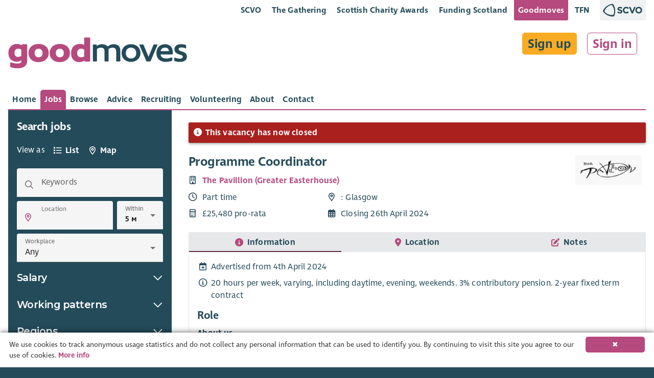

--- FILE ---
content_type: text/html; charset=x-user-defined-binary
request_url: https://goodmoves.org/vacancy/a4sP1000000CsRFIA0/programme-coordinator
body_size: 22065
content:
<!doctype html>
<html lang="en">
<head prefix="og: http://ogp.me/ns#">
  <meta charset="utf-8">
  <base href="/">

  <title>Programme Coordinator with The Pavillion (Greater Easterhouse) â€“ Goodmoves</title>
<meta property="og:title" content="Programme Coordinator with The Pavillion (Greater Easterhouse) â€“ Goodmoves">
<meta itemprop="name" content="Programme Coordinator with The Pavillion (Greater Easterhouse) â€“ Goodmoves">

<meta property="og:image" content="https://storage.googleapis.com/elasticsauce.appspot.com/goodmoves-files/0683z00000BHTWUAA5-pav.png">
<meta itemprop="image" content="https://storage.googleapis.com/elasticsauce.appspot.com/goodmoves-files/0683z00000BHTWUAA5-pav.png">
<meta property="og:summary" content="About usThe Pavillion is a youth organisation that provides a safe and fun environment for children and young people in the        Easterhouse area of Glasgow. We provide activities and life skills for the young people including sports, arts        and crafts, drama workshops, volunteering opportunities, girls/boys issue based groupwork sessions, drug and        alcohol workshops, mental health groupwork sessions, cooking and healthy living. We help reduce social isolation        in the community and promote positive friendships and social skills in our young attendees. Our aim is to        create, support and inspire the young people by providing them with opportunities, skills and activities.We are a fast-paced and progressive organisation that aims to support children, young people, their families and the        wider local community through the provision of positive activities and opportunities.The Pavillion supports and serves its community by; continually striving towards an inclusive facility; being a        progressive organisation that meets the needs of its community and being a knowledgeable and informed        organisation.We are a key member of Blairtummock &amp;amp; Rogerfield Partnership; a collaboration of local community based        organisations schools, nurseries and the college. We work collaboratively to improve the life chances and        opportunities for people living in the communities we serve. As a group of partners, we work across all ages        which makes this opportunity exciting, innovative and forward thinking.About the ProjectThe &amp;apos;Young Start Progressions&amp;apos; programme at &amp;apos;The Pavilion&amp;apos; will be a dynamic 2-year programme, led by        young people, supported by staff and volunteers and by existing and new partnership opportunities. Our        three-pronged approach aims to empower young individuals across various stages of their development:Primary/Secondary Transitions Programme: We will provide support for P7, S1, and S2 young people as they transition        from primary to secondary school, fostering empowerment, confidence, and improved self-esteem in a non-school        environment.Volunteer Mentoring Programme: Expanding on our successful volunteering mentoring initiative, we offer diverse        opportunities for young volunteers, connecting them with roles both within Pavilion and through our network of        school partnerships and community collaborations.Attainment Programme: Focused on enhancing pathways for Junior and Senior Club participants, we integrate life skills        development seamlessly into existing activities. From goal-setting exercises, certificated activity programmes        to accredited learning and further training opportunities.Purpose of JobWe are seeking a Programme Coordinator to lead the delivery of this project as well as managing the Attainment Worker        &amp;amp; Volunteer Development Worker posts attached to this project.Being creative, innovative and ideas driven, to support delivery of multiple programmes of activity and be able to        forge strong positive relationships with partners are key attributes for this post. The postholder will be        responsible for taking a coordinated approach to implementing activities with young people that address the key        identified issues affecting them, ensuring their needs are addressed and pathways created that help them to        succeed.The postholder should have experience working with a range of age groups and are able to demonstrate experience in        taking a youth-led approach to service delivery.">
<meta itemprop="description" content="About usThe Pavillion is a youth organisation that provides a safe and fun environment for children and young people in the        Easterhouse area of Glasgow. We provide activities and life skills for the young people including sports, arts        and crafts, drama workshops, volunteering opportunities, girls/boys issue based groupwork sessions, drug and        alcohol workshops, mental health groupwork sessions, cooking and healthy living. We help reduce social isolation        in the community and promote positive friendships and social skills in our young attendees. Our aim is to        create, support and inspire the young people by providing them with opportunities, skills and activities.We are a fast-paced and progressive organisation that aims to support children, young people, their families and the        wider local community through the provision of positive activities and opportunities.The Pavillion supports and serves its community by; continually striving towards an inclusive facility; being a        progressive organisation that meets the needs of its community and being a knowledgeable and informed        organisation.We are a key member of Blairtummock &amp;amp; Rogerfield Partnership; a collaboration of local community based        organisations schools, nurseries and the college. We work collaboratively to improve the life chances and        opportunities for people living in the communities we serve. As a group of partners, we work across all ages        which makes this opportunity exciting, innovative and forward thinking.About the ProjectThe &amp;apos;Young Start Progressions&amp;apos; programme at &amp;apos;The Pavilion&amp;apos; will be a dynamic 2-year programme, led by        young people, supported by staff and volunteers and by existing and new partnership opportunities. Our        three-pronged approach aims to empower young individuals across various stages of their development:Primary/Secondary Transitions Programme: We will provide support for P7, S1, and S2 young people as they transition        from primary to secondary school, fostering empowerment, confidence, and improved self-esteem in a non-school        environment.Volunteer Mentoring Programme: Expanding on our successful volunteering mentoring initiative, we offer diverse        opportunities for young volunteers, connecting them with roles both within Pavilion and through our network of        school partnerships and community collaborations.Attainment Programme: Focused on enhancing pathways for Junior and Senior Club participants, we integrate life skills        development seamlessly into existing activities. From goal-setting exercises, certificated activity programmes        to accredited learning and further training opportunities.Purpose of JobWe are seeking a Programme Coordinator to lead the delivery of this project as well as managing the Attainment Worker        &amp;amp; Volunteer Development Worker posts attached to this project.Being creative, innovative and ideas driven, to support delivery of multiple programmes of activity and be able to        forge strong positive relationships with partners are key attributes for this post. The postholder will be        responsible for taking a coordinated approach to implementing activities with young people that address the key        identified issues affecting them, ensuring their needs are addressed and pathways created that help them to        succeed.The postholder should have experience working with a range of age groups and are able to demonstrate experience in        taking a youth-led approach to service delivery.">
<meta name="description" content="About usThe Pavillion is a youth organisation that provides a safe and fun environment for children and young people in the        Easterhouse area of Glasgow. We provide activities and life skills for the young people including sports, arts        and crafts, drama workshops, volunteering opportunities, girls/boys issue based groupwork sessions, drug and        alcohol workshops, mental health groupwork sessions, cooking and healthy living. We help reduce social isolation        in the community and promote positive friendships and social skills in our young attendees. Our aim is to        create, support and inspire the young people by providing them with opportunities, skills and activities.We are a fast-paced and progressive organisation that aims to support children, young people, their families and the        wider local community through the provision of positive activities and opportunities.The Pavillion supports and serves its community by; continually striving towards an inclusive facility; being a        progressive organisation that meets the needs of its community and being a knowledgeable and informed        organisation.We are a key member of Blairtummock &amp;amp; Rogerfield Partnership; a collaboration of local community based        organisations schools, nurseries and the college. We work collaboratively to improve the life chances and        opportunities for people living in the communities we serve. As a group of partners, we work across all ages        which makes this opportunity exciting, innovative and forward thinking.About the ProjectThe &amp;apos;Young Start Progressions&amp;apos; programme at &amp;apos;The Pavilion&amp;apos; will be a dynamic 2-year programme, led by        young people, supported by staff and volunteers and by existing and new partnership opportunities. Our        three-pronged approach aims to empower young individuals across various stages of their development:Primary/Secondary Transitions Programme: We will provide support for P7, S1, and S2 young people as they transition        from primary to secondary school, fostering empowerment, confidence, and improved self-esteem in a non-school        environment.Volunteer Mentoring Programme: Expanding on our successful volunteering mentoring initiative, we offer diverse        opportunities for young volunteers, connecting them with roles both within Pavilion and through our network of        school partnerships and community collaborations.Attainment Programme: Focused on enhancing pathways for Junior and Senior Club participants, we integrate life skills        development seamlessly into existing activities. From goal-setting exercises, certificated activity programmes        to accredited learning and further training opportunities.Purpose of JobWe are seeking a Programme Coordinator to lead the delivery of this project as well as managing the Attainment Worker        &amp;amp; Volunteer Development Worker posts attached to this project.Being creative, innovative and ideas driven, to support delivery of multiple programmes of activity and be able to        forge strong positive relationships with partners are key attributes for this post. The postholder will be        responsible for taking a coordinated approach to implementing activities with young people that address the key        identified issues affecting them, ensuring their needs are addressed and pathways created that help them to        succeed.The postholder should have experience working with a range of age groups and are able to demonstrate experience in        taking a youth-led approach to service delivery.">
<meta property="og:description" content="About usThe Pavillion is a youth organisation that provides a safe and fun environment for children and young people in the        Easterhouse area of Glasgow. We provide activities and life skills for the young people including sports, arts        and crafts, drama workshops, volunteering opportunities, girls/boys issue based groupwork sessions, drug and        alcohol workshops, mental health groupwork sessions, cooking and healthy living. We help reduce social isolation        in the community and promote positive friendships and social skills in our young attendees. Our aim is to        create, support and inspire the young people by providing them with opportunities, skills and activities.We are a fast-paced and progressive organisation that aims to support children, young people, their families and the        wider local community through the provision of positive activities and opportunities.The Pavillion supports and serves its community by; continually striving towards an inclusive facility; being a        progressive organisation that meets the needs of its community and being a knowledgeable and informed        organisation.We are a key member of Blairtummock &amp;amp; Rogerfield Partnership; a collaboration of local community based        organisations schools, nurseries and the college. We work collaboratively to improve the life chances and        opportunities for people living in the communities we serve. As a group of partners, we work across all ages        which makes this opportunity exciting, innovative and forward thinking.About the ProjectThe &amp;apos;Young Start Progressions&amp;apos; programme at &amp;apos;The Pavilion&amp;apos; will be a dynamic 2-year programme, led by        young people, supported by staff and volunteers and by existing and new partnership opportunities. Our        three-pronged approach aims to empower young individuals across various stages of their development:Primary/Secondary Transitions Programme: We will provide support for P7, S1, and S2 young people as they transition        from primary to secondary school, fostering empowerment, confidence, and improved self-esteem in a non-school        environment.Volunteer Mentoring Programme: Expanding on our successful volunteering mentoring initiative, we offer diverse        opportunities for young volunteers, connecting them with roles both within Pavilion and through our network of        school partnerships and community collaborations.Attainment Programme: Focused on enhancing pathways for Junior and Senior Club participants, we integrate life skills        development seamlessly into existing activities. From goal-setting exercises, certificated activity programmes        to accredited learning and further training opportunities.Purpose of JobWe are seeking a Programme Coordinator to lead the delivery of this project as well as managing the Attainment Worker        &amp;amp; Volunteer Development Worker posts attached to this project.Being creative, innovative and ideas driven, to support delivery of multiple programmes of activity and be able to        forge strong positive relationships with partners are key attributes for this post. The postholder will be        responsible for taking a coordinated approach to implementing activities with young people that address the key        identified issues affecting them, ensuring their needs are addressed and pathways created that help them to        succeed.The postholder should have experience working with a range of age groups and are able to demonstrate experience in        taking a youth-led approach to service delivery.">
<!-- Open Graph data -->
<meta property="og:type" content="website" />
<meta property="og:site_name" content="Goodmoves" />

<script type="application/ld+json" data-dynamic="true">
  {
    "@context": "http://schema.org",
    "@type": "JobPosting",
    "@id": "https://goodmoves.org/vacancy/a4sP1000000CsRFIA0/programme-coordinator",
    "url": "https://goodmoves.org/vacancy/a4sP1000000CsRFIA0/programme-coordinator",
    "identifier": "",
    "baseSalary": {
      "@type": "MonetaryAmount",
      "currency": "GBP",
      "value": {
        "@type": "QuantitativeValue",
        "unitText": "YEAR",
        "value": "&amp;pound;25480 pro-rata ",
        "minValue": "25480",
        "maxValue": "25480"
      }
    },
    "jobBenefits": "",
    "datePosted": "2024-04-04T13:00:00",
    "validThrough": "2024-04-26T16:00:00",
    "description": "About usThe Pavillion is a youth organisation that provides a safe and fun environment for children and young people in the        Easterhouse area of Glasgow. We provide activities and life skills for the young people including sports, arts        and crafts, drama workshops, volunteering opportunities, girls/boys issue based groupwork sessions, drug and        alcohol workshops, mental health groupwork sessions, cooking and healthy living. We help reduce social isolation        in the community and promote positive friendships and social skills in our young attendees. Our aim is to        create, support and inspire the young people by providing them with opportunities, skills and activities.We are a fast-paced and progressive organisation that aims to support children, young people, their families and the        wider local community through the provision of positive activities and opportunities.The Pavillion supports and serves its community by; continually striving towards an inclusive facility; being a        progressive organisation that meets the needs of its community and being a knowledgeable and informed        organisation.We are a key member of Blairtummock &amp;amp; Rogerfield Partnership; a collaboration of local community based        organisations schools, nurseries and the college. We work collaboratively to improve the life chances and        opportunities for people living in the communities we serve. As a group of partners, we work across all ages        which makes this opportunity exciting, innovative and forward thinking.About the ProjectThe &amp;apos;Young Start Progressions&amp;apos; programme at &amp;apos;The Pavilion&amp;apos; will be a dynamic 2-year programme, led by        young people, supported by staff and volunteers and by existing and new partnership opportunities. Our        three-pronged approach aims to empower young individuals across various stages of their development:Primary/Secondary Transitions Programme: We will provide support for P7, S1, and S2 young people as they transition        from primary to secondary school, fostering empowerment, confidence, and improved self-esteem in a non-school        environment.Volunteer Mentoring Programme: Expanding on our successful volunteering mentoring initiative, we offer diverse        opportunities for young volunteers, connecting them with roles both within Pavilion and through our network of        school partnerships and community collaborations.Attainment Programme: Focused on enhancing pathways for Junior and Senior Club participants, we integrate life skills        development seamlessly into existing activities. From goal-setting exercises, certificated activity programmes        to accredited learning and further training opportunities.Purpose of JobWe are seeking a Programme Coordinator to lead the delivery of this project as well as managing the Attainment Worker        &amp;amp; Volunteer Development Worker posts attached to this project.Being creative, innovative and ideas driven, to support delivery of multiple programmes of activity and be able to        forge strong positive relationships with partners are key attributes for this post. The postholder will be        responsible for taking a coordinated approach to implementing activities with young people that address the key        identified issues affecting them, ensuring their needs are addressed and pathways created that help them to        succeed.The postholder should have experience working with a range of age groups and are able to demonstrate experience in        taking a youth-led approach to service delivery.",
    "employmentType": "Part time",
    "industry": ["Community Development & Social Enterprise","Local","Youth","Environment"],
  "jobLocation": {
      "@type": "Place",
      "address": {
        "@type": "PostalAddress",
        "streetAddress": "North East",
  "addressLocality": "Glasgow East",
        "addressRegion": "Glasgow City",
        "addressCountry": "Scotland",
        "postalCode": "G34 9HX"
  }
    },
  "hiringOrganization": {
      "@type": "Organization",
      "name": "The Pavillion (Greater Easterhouse)",
      "logo": "https://storage.googleapis.com/elasticsauce.appspot.com/goodmoves-files/0683z00000BHTWUAA5-pav.png",
      "location": {
        "@type": "Place",
        "address": {
          "@type": "PostalAddress",
  "addressCountry": "Scotland",
  "postalCode": "G34 9HX"
        }
      },
      "description": "We are a fast-paced and progressive organisation that aims to support children, young people, and their families through the provision of positive activity. The Pavillion makes a commitment to contribute to the Scottish Government&amp;#x2019;s National Performance Framework and its contribution to the UN Sustainable Development Goals in supporting our community to adapt to life in 2021 and beyond. With poverty, digital exclusion, and rising unemployment prevalent in our community and as the nation recovers from the Coronavirus pandemic, The Pavillion have identified and embedded the following key themes into their business strategy and programming: &amp;#x2022; Participation &amp;#x2022; Mental Health &amp;amp; Wellbeing &amp;#x2022; Life skills &amp;amp; Employability &amp;#x2022; Attainment &amp;#x2022; Digital Inclusion The Pavillion supports and serves its community by; continually striving towards an inclusive facility; a progressive organisation that meets the needs of its community and being a knowledgeable and informed organisation."
    },
    "occupationalCategory": "Development",
    "qualifications": "None specified",
    "responsibilities": "None specified",
    "salaryCurrency": "GBP",
    "skills": "None specified",
    "title": "Programme Coordinator",
    "workHours": "20 hours per week, varying, including daytime, evening, weekends. 3% contributory pension. 2-year fixed term contract"
  }
</script>

<link rel="stylesheet" href="https://cdn.jsdelivr.net/simplemde/latest/simplemde.min.css">

  <meta name="viewport" content="width=device-width, initial-scale=1">

  <!--

  Powered by:
      â–ˆâ–ˆâ–ˆâ–ˆâ–ˆâ–ˆâ–ˆâ•— â–ˆâ–ˆâ–ˆâ–ˆâ–ˆâ–ˆâ•—â–ˆâ–ˆâ•—   â–ˆâ–ˆâ•— â–ˆâ–ˆâ–ˆâ–ˆâ–ˆâ–ˆâ•—  â–ˆâ–ˆâ•—   â–ˆâ–ˆâ–ˆâ–ˆâ–ˆâ–ˆâ•—  â–ˆâ–ˆâ–ˆâ–ˆâ–ˆâ–ˆâ•— â–ˆâ–ˆâ•—   â–ˆâ–ˆâ•—â–ˆâ–ˆâ–ˆâ–ˆâ–ˆâ–ˆâ–ˆâ–ˆâ•—â–ˆâ–ˆâ–ˆâ–ˆâ–ˆâ–ˆâ–ˆâ•—â–ˆâ–ˆâ–ˆâ–ˆâ–ˆâ–ˆâ•—
     â–ˆâ–ˆâ•”â•â•â•â•â•â–ˆâ–ˆâ•”â•â•â•â•â•â–ˆâ–ˆâ•‘   â–ˆâ–ˆâ•‘â–ˆâ–ˆâ•”â•â•â•â–ˆâ–ˆâ•— â•šâ–ˆâ–ˆâ•—  â–ˆâ–ˆâ•”â•â•â–ˆâ–ˆâ•—â–ˆâ–ˆâ•”â•â•â•â–ˆâ–ˆâ•—â–ˆâ–ˆâ•‘   â–ˆâ–ˆâ•‘â•šâ•â•â–ˆâ–ˆâ•”â•â•â•â–ˆâ–ˆâ•”â•â•â•â•â•â–ˆâ–ˆâ•”â•â•â–ˆâ–ˆâ•—
    â–ˆâ–ˆâ–ˆâ–ˆâ–ˆâ–ˆâ–ˆâ•—â–ˆâ–ˆâ•‘     â–ˆâ–ˆâ•‘   â–ˆâ–ˆâ•‘â–ˆâ–ˆâ•‘   â–ˆâ–ˆâ•‘  â•šâ–ˆâ–ˆâ•— â–ˆâ–ˆâ–ˆâ–ˆâ–ˆâ–ˆâ•”â•â–ˆâ–ˆâ•‘   â–ˆâ–ˆâ•‘â–ˆâ–ˆâ•‘   â–ˆâ–ˆâ•‘   â–ˆâ–ˆâ•‘   â–ˆâ–ˆâ–ˆâ–ˆâ–ˆâ•—  â–ˆâ–ˆâ–ˆâ–ˆâ–ˆâ–ˆâ•”â•
   â•šâ•â•â•â•â–ˆâ–ˆâ•‘â–ˆâ–ˆâ•‘     â•šâ–ˆâ–ˆâ•— â–ˆâ–ˆâ•”â•â–ˆâ–ˆâ•‘   â–ˆâ–ˆâ•‘  â–ˆâ–ˆâ•”â• â–ˆâ–ˆâ•”â•â•â–ˆâ–ˆâ•—â–ˆâ–ˆâ•‘   â–ˆâ–ˆâ•‘â–ˆâ–ˆâ•‘   â–ˆâ–ˆâ•‘   â–ˆâ–ˆâ•‘   â–ˆâ–ˆâ•”â•â•â•  â–ˆâ–ˆâ•”â•â•â–ˆâ–ˆâ•—
  â–ˆâ–ˆâ–ˆâ–ˆâ–ˆâ–ˆâ–ˆâ•‘â•šâ–ˆâ–ˆâ–ˆâ–ˆâ–ˆâ–ˆâ•— â•šâ–ˆâ–ˆâ–ˆâ–ˆâ•”â• â•šâ–ˆâ–ˆâ–ˆâ–ˆâ–ˆâ–ˆâ•”â• â–ˆâ–ˆâ•”â•  â–ˆâ–ˆâ•‘  â–ˆâ–ˆâ•‘â•šâ–ˆâ–ˆâ–ˆâ–ˆâ–ˆâ–ˆâ•”â•â•šâ–ˆâ–ˆâ–ˆâ–ˆâ–ˆâ–ˆâ•”â•   â–ˆâ–ˆâ•‘   â–ˆâ–ˆâ–ˆâ–ˆâ–ˆâ–ˆâ–ˆâ•—â–ˆâ–ˆâ•‘  â–ˆâ–ˆâ•‘
  â•šâ•â•â•â•â•â•â• â•šâ•â•â•â•â•â•  â•šâ•â•â•â•   â•šâ•â•â•â•â•â• â•šâ•â•   â•šâ•â•  â•šâ•â• â•šâ•â•â•â•â•â•  â•šâ•â•â•â•â•â•    â•šâ•â•   â•šâ•â•â•â•â•â•â•â•šâ•â•  â•šâ•â•

  -->

	<link rel="shortcut icon" href="https://storage.googleapis.com/scvo-assets/test/goodmoves/images/icons/favicon.ico?version=0.0.189">
  <link rel="icon" type="image/png" sizes="192x192" href="https://storage.googleapis.com/scvo-assets/test/goodmoves/images/icons/android-chrome-192x192.png?version=0.0.189">
  <link rel="icon" type="image/png" sizes="512x512" href="https://storage.googleapis.com/scvo-assets/test/goodmoves/images/icons/android-chrome-192x192.png?version=0.0.189">
  <link rel="icon" type="image/png" sizes="32x32" href="https://storage.googleapis.com/scvo-assets/test/goodmoves/images/icons/favicon-32x32.png?version=0.0.189">
  <link rel="icon" type="image/png" sizes="16x16" href="https://storage.googleapis.com/scvo-assets/test/goodmoves/images/icons/favicon-16x16.png?version=0.0.189">
  <link rel="manifest" href="https://storage.googleapis.com/scvo-assets/test/goodmoves/images/icons/manifest.json?version=0.0.189">
  <meta name="msapplication-TileColor" content="#E75822">
  <meta name="msapplication-TileImage" content="https://storage.googleapis.com/scvo-assets/test/goodmoves/images/icons/ms-icon-150x150.png?version=0.0.189">
  <meta name="theme-color" content="#E75822">
  <link rel="search" type="application/opensearchdescription+xml" title="Goodmoves" href="https://storage.googleapis.com/scvo-assets/test/goodmoves/opensearch.xml?version=0.0.189" />

  <link rel="canonical" href="https://goodmoves.org/vacancy/a4sP1000000CsRFIA0/programme-coordinator" />
  <script async src="https://www.googletagmanager.com/gtag/js?id=G-LVG5KC69HC"></script>
  <script type="text/javascript">
  window.dataLayer = window.dataLayer || [];
  function gtag(){dataLayer.push(arguments);}
  gtag('js', new Date());
  gtag('config', 'G-LVG5KC69HC', {
    debug_mode: false,
    anonymize_ip: true,
    send_page_view: true,
    custom_map: {
      dimension1: 'hit_type',
      dimension2: 'parent_document'
    }
  });
  </script>
<link type="text/css" rel="stylesheet" href="https://storage.googleapis.com/scvo-assets/test/goodmoves/libraries/leaflet/leaflet.css?version=0.0.189" />
  <link type="text/css" rel="stylesheet" href="https://storage.googleapis.com/scvo-assets/test/goodmoves/libraries/fontawesome-pro/css/all.min.css?version=0.0.189" />

  <style type="text/css">
  @font-face {
  font-family: 'Asap';
  src: url('https://storage.googleapis.com/scvo-assets/test/goodmoves/fonts/Asap-Bold.eot?version=0.0.189');
  src: url('https://storage.googleapis.com/scvo-assets/test/goodmoves/fonts/Asap-Bold.eot?#iefix?version=0.0.189') format('embedded-opentype'),
       url('https://storage.googleapis.com/scvo-assets/test/goodmoves/fonts/Asap-Bold.woff2?version=0.0.189') format('woff2'),
       url('https://storage.googleapis.com/scvo-assets/test/goodmoves/fonts/Asap-Bold.woff?version=0.0.189') format('woff'),
       url('https://storage.googleapis.com/scvo-assets/test/goodmoves/fonts/Asap-Bold.ttf?version=0.0.189') format('truetype'),
       url('https://storage.googleapis.com/scvo-assets/test/goodmoves/fonts/Asap-Bold.svg#Asap-Bold?version=0.0.189') format('svg');
  font-weight: bold;
  font-style: normal;
  }
  @font-face {
  font-family: 'Ingra';
  src: url('https://storage.googleapis.com/scvo-assets/test/goodmoves/fonts/IngraSCVO-Regular.eot?version=0.0.189');
  src: url('https://storage.googleapis.com/scvo-assets/test/goodmoves/fonts/IngraSCVO-Regular.eot?#iefix?version=0.0.189') format('embedded-opentype'),
       url('https://storage.googleapis.com/scvo-assets/test/goodmoves/fonts/IngraSCVO-Regular.woff2?version=0.0.189') format('woff2'),
       url('https://storage.googleapis.com/scvo-assets/test/goodmoves/fonts/IngraSCVO-Regular.woff?version=0.0.189') format('woff'),
       url('https://storage.googleapis.com/scvo-assets/test/goodmoves/fonts/IngraSCVO-Regular.ttf?version=0.0.189') format('truetype'),
       url('https://storage.googleapis.com/scvo-assets/test/goodmoves/fonts/IngraSCVO-Regular.svg#IngraSCVO-Regular?version=0.0.189') format('svg');
  font-weight: normal;
  font-style: normal;
  }
  @font-face {
  font-family: 'Ingra';
  src: url('https://storage.googleapis.com/scvo-assets/test/goodmoves/fonts/IngraSCVO-SemiBold.eot?version=0.0.189');
  src: url('https://storage.googleapis.com/scvo-assets/test/goodmoves/fonts/IngraSCVO-SemiBold.eot?#iefix?version=0.0.189') format('embedded-opentype'),
       url('https://storage.googleapis.com/scvo-assets/test/goodmoves/fonts/IngraSCVO-SemiBold.woff2?version=0.0.189') format('woff2'),
       url('https://storage.googleapis.com/scvo-assets/test/goodmoves/fonts/IngraSCVO-SemiBold.woff?version=0.0.189') format('woff'),
       url('https://storage.googleapis.com/scvo-assets/test/goodmoves/fonts/IngraSCVO-SemiBold.ttf?version=0.0.189') format('truetype'),
       url('https://storage.googleapis.com/scvo-assets/test/goodmoves/fonts/IngraSCVO-SemiBold.svg#IngraSCVO-SemiBold?version=0.0.189') format('svg');
  font-weight: bold;
  font-style: normal;
  }
  </style>

  <link type="text/css" rel="stylesheet" href="https://storage.googleapis.com/scvo-assets/test/goodmoves/main.css?version=0.0.189" />
</head>
<body class="mdc-theme--site-bg vacancy a4sP1000000CsRFIA0 programme-coordinator">
  <goodmoves-site>
    <div class="mdc-typography">
      <header class="mdc-top-app-bar" id="top-bar">
        <div class="container-fluid">
          <div class="mdc-top-app-bar__row mdc-top-app-bar__lower scvo-tab-bar hide-sm hide-md">
            <section class="mdc-top-app-bar__row">
              <nav class="scvo-link-bar">
                <div class="container text-right">
                  <ul>
                    <li class="brand-scvo">
                      <a class="text-link" href="https://scvo.scot" title="">SCVO</a>
                    </li>
                    <li class="brand-gathering">
                      <a class="text-link" href="https://scvo.scot/the-gathering" title="">The Gathering</a>
                    </li>
                    <li class="brand-scvo">
                      <a class="text-link" href="https://scvo.scot/scottish-charity-awards" title="">Scottish Charity Awards</a>
                    </li>
                    <li class="brand-fundingscotland">
                      <a class="text-link" href="https://funding.scot" title="">Funding Scotland</a>
                    </li>
                    <li class="brand-goodmoves">
                      <a class="text-link active" href="https://goodmoves.com" title="">Goodmoves</a>
                    </li>
                    <li class="brand-tfn">
                      <a class="text-link" href="https://tfn.scot" title="">TFN</a>
                    </li>
                    <li class="brand-scvo l-margin r-margin-full">
                      <a class="pull-right brand-logo no-ext no-underline" href="https://scvo.scot">
                        <img src="https://storage.googleapis.com/scvo-assets/test/goodmoves/images/logos/scvo-secondary.svg?version=0.0.189" />
                      </a>
                    </li>
                  </ul>
                </div>
              </nav>            </section>
          </div>
          <div class="mdc-top-app-bar__row mdc-top-app-bar__upper">
            <section class="mdc-top-app-bar__section mdc-top-app-bar__section--align-start">
              <span class="mdc-top-app-bar__title">
                <div class="header-text v-margin-full">
                  <a href="/" title="Goodmoves"><span class="header-text-banner">
                        <img src="https://storage.googleapis.com/scvo-assets/test/goodmoves/images/logos/goodmoves.svg?version=0.0.189" class="img-responsive" alt="Goodmoves" />
                  </span>
                  </a></div>              </span>
            </section>
            <section class="mdc-top-app-bar__section mdc-top-app-bar__section--align-end hide-lg">
<button class="mdc-top-app-bar__navigation-icon hide-lg filter-search-button" id="sidebar-button" title="Search">
                <span class="far fa-fw fa-2x fa-search"></span>
              </button>
<button class="mdc-top-app-bar__navigation-icon " data-drawer-target="#mobile-menu" aria-label="Menu">
                <span class="far fa-fw fa-2x fa-bars"></span>
              </button>
            </section>
            <section class="mdc-top-app-bar__section mdc-top-app-bar__section--align-end hide-md hide-sm" style="display:contents;">
              <div class="my-preferences t-margin-full r-margin-full">
                <div class="sign-in-up t-margin-full">
<a href="/sign-up" class="btn btn-lg r-margin-full">Sign up</a>
<a href="/sign-in" class="btn btn-lg btn-link r-margin-full">Sign in</a>
                </div>
              </div>
            </section>
          </div>
          <div class="mdc-top-app-bar__row mdc-top-app-bar__lower hide-sm hide-md">
            <section class="mdc-top-app-bar__section mdc-top-app-bar__section--align-start mdc-top-app-bar__main">
<div class="mdc-tab-bar mdc-tab-bar__auto-width" id="main-tab-bar" role="tablist" data-tab-bar='{
      "defaultTabIdentifier": null
    }'>
  <div class="mdc-tab-scroller">
    <div class="mdc-tab-scroller__scroll-area">
      <div class="mdc-tab-scroller__scroll-content">
                          <a href="/" class="mdc-tab  "
                                        role="tab" aria-hidden="true" tabindex="0"
                                        >
                            <span class="mdc-tab__content ">
                              
                              <span class="mdc-tab__text-label ">Home</span>
                            </span>
                            <span class="mdc-tab-indicator  ">
                              <span class="mdc-tab-indicator__content  mdc-tab-indicator__content--underline"></span>
                            </span>
                            <span class="mdc-tab__ripple"></span>
                            </a>                  <a href="/search" class="mdc-tab   mdc-tab--active"
                                        role="tab" aria-selected="true" tabindex="0"
                                        >
                            <span class="mdc-tab__content ">
                              
                              <span class="mdc-tab__text-label ">Jobs</span>
                            </span>
                            <span class="mdc-tab-indicator  mdc-tab-indicator--active">
                              <span class="mdc-tab-indicator__content  mdc-tab-indicator__content--underline"></span>
                            </span>
                            <span class="mdc-tab__ripple"></span>
                            </a>                  <a href="/browse" class="mdc-tab  "
                                        role="tab" aria-hidden="true" tabindex="0"
                                        >
                            <span class="mdc-tab__content ">
                              
                              <span class="mdc-tab__text-label ">Browse</span>
                            </span>
                            <span class="mdc-tab-indicator  ">
                              <span class="mdc-tab-indicator__content  mdc-tab-indicator__content--underline"></span>
                            </span>
                            <span class="mdc-tab__ripple"></span>
                            </a>                  <a href="/advice" class="mdc-tab  "
                                        role="tab" aria-hidden="true" tabindex="0"
                                        >
                            <span class="mdc-tab__content ">
                              
                              <span class="mdc-tab__text-label ">Advice</span>
                            </span>
                            <span class="mdc-tab-indicator  ">
                              <span class="mdc-tab-indicator__content  mdc-tab-indicator__content--underline"></span>
                            </span>
                            <span class="mdc-tab__ripple"></span>
                            </a>                  <a href="/recruitment" class="mdc-tab  "
                                        role="tab" aria-hidden="true" tabindex="0"
                                        >
                            <span class="mdc-tab__content ">
                              
                              <span class="mdc-tab__text-label ">Recruiting</span>
                            </span>
                            <span class="mdc-tab-indicator  ">
                              <span class="mdc-tab-indicator__content  mdc-tab-indicator__content--underline"></span>
                            </span>
                            <span class="mdc-tab__ripple"></span>
                            </a>                  <a href="/volunteering" class="mdc-tab  "
                                        role="tab" aria-hidden="true" tabindex="0"
                                        >
                            <span class="mdc-tab__content ">
                              
                              <span class="mdc-tab__text-label ">Volunteering</span>
                            </span>
                            <span class="mdc-tab-indicator  ">
                              <span class="mdc-tab-indicator__content  mdc-tab-indicator__content--underline"></span>
                            </span>
                            <span class="mdc-tab__ripple"></span>
                            </a>                  <a href="/about" class="mdc-tab  "
                                        role="tab" aria-hidden="true" tabindex="0"
                                        >
                            <span class="mdc-tab__content ">
                              
                              <span class="mdc-tab__text-label ">About</span>
                            </span>
                            <span class="mdc-tab-indicator  ">
                              <span class="mdc-tab-indicator__content  mdc-tab-indicator__content--underline"></span>
                            </span>
                            <span class="mdc-tab__ripple"></span>
                            </a>                  <a href="/contact" class="mdc-tab  "
                                        role="tab" aria-hidden="true" tabindex="0"
                                        >
                            <span class="mdc-tab__content ">
                              
                              <span class="mdc-tab__text-label ">Contact</span>
                            </span>
                            <span class="mdc-tab-indicator  ">
                              <span class="mdc-tab-indicator__content  mdc-tab-indicator__content--underline"></span>
                            </span>
                            <span class="mdc-tab__ripple"></span>
                            </a>      </div>
    </div>
  </div>
</div>
            </section>
          </div>
        </div>
      </header>

      <aside class="mdc-drawer mdc-drawer--modal" id="mobile-menu" data-mdc-auto-init="MDCDrawer">
        <div class="mdc-drawer__content">
          <nav class="mdc-list">
<a class="mdc-list-item "
               href="/" aria-hidden="true">
<span class="far fa-house mdc-list-item__graphic" aria-hidden="true"></span>
Home
            </a>
<a class="mdc-list-item  mdc-list-item--activated"
               href="/search" aria-selected="true">
<span class="far fa-search mdc-list-item__graphic" aria-hidden="true"></span>
Jobs
            </a>
<a class="mdc-list-item "
               href="/browse" aria-hidden="true">
<span class="far fa-list-alt mdc-list-item__graphic" aria-hidden="true"></span>
Browse
            </a>
<a class="mdc-list-item "
               href="/advice" aria-hidden="true">
<span class="far fa-question-circle mdc-list-item__graphic" aria-hidden="true"></span>
Advice
            </a>
<a class="mdc-list-item "
               href="/recruitment" aria-hidden="true">
<span class="far fa-clipboard-list mdc-list-item__graphic" aria-hidden="true"></span>
Recruiting
            </a>
<a class="mdc-list-item "
               href="/volunteering" aria-hidden="true">
<span class="far fa-hands-helping mdc-list-item__graphic" aria-hidden="true"></span>
Volunteering
            </a>
<a class="mdc-list-item "
               href="/about" aria-hidden="true">
<span class="far fa-info-circle mdc-list-item__graphic" aria-hidden="true"></span>
About
            </a>
<a class="mdc-list-item "
               href="/contact" aria-hidden="true">
<span class="far fa-at mdc-list-item__graphic" aria-hidden="true"></span>
Contact
            </a>
<div role="separator" class="mdc-list-divider"></div>
<a class="mdc-list-item "
               href="/sign-up" aria-hidden="true">
<span class="far fa-list-alt mdc-list-item__graphic" aria-hidden="true"></span>
Sign up
            </a>
<a class="mdc-list-item "
               href="/sign-in" aria-hidden="true">
<span class="far fa-sign-in-alt mdc-list-item__graphic" aria-hidden="true"></span>
Sign in
            </a>
</nav>
        </div>
      </aside>

      <div class="mdc-drawer-scrim"></div>

      <main class="mdc-theme--background drawer-container-permanent">
        <aside class="mdc-drawer mdc-drawer--occasional" id="sidebar-temporary" data-menu-button=".filter-search-button">
          
<div class="mdc-drawer__header">
  <h3 class="mdc-typography--headline6">Search jobs</h3>
</div>
<div class="mdc-drawer__content">
<div class="h-padding-full" style="display:flex; align-items:center;">
      <span class="text-white" style="display: inline-block;">View as&ensp;</span>
<div class="mdc-tab-bar "  role="tablist" data-tab-bar='{
      "defaultTabIdentifier": null
    }'>
  <div class="mdc-tab-scroller">
    <div class="mdc-tab-scroller__scroll-area">
      <div class="mdc-tab-scroller__scroll-content">
                <a href="/search" class="mdc-tab  "
                              role="tab" aria-hidden="true" tabindex="0"
                              >
                  <span class="mdc-tab__content ">
                    <span class="mdc-tab__icon far fa-list fa-fw"></span>
                    <span class="mdc-tab__text-label ">List</span>
                  </span>
                  <span class="mdc-tab-indicator  ">
                    <span class="mdc-tab-indicator__content  mdc-tab-indicator__content--underline"></span>
                  </span>
                  <span class="mdc-tab__ripple"></span>
                  </a>        <a href="/map" class="mdc-tab  "
                              role="tab" aria-hidden="true" tabindex="0"
                              >
                  <span class="mdc-tab__content ">
                    <span class="mdc-tab__icon far fa-map-marker-alt fa-fw"></span>
                    <span class="mdc-tab__text-label ">Map</span>
                  </span>
                  <span class="mdc-tab-indicator  ">
                    <span class="mdc-tab-indicator__content  mdc-tab-indicator__content--underline"></span>
                  </span>
                  <span class="mdc-tab__ripple"></span>
                  </a>      </div>
    </div>
  </div>
</div>
    </div>
        <form action="/search" method="GET" class="search-form" novalidate>
      <input type="hidden" name="sort" value="" id="perm-sort">
      <div class="h-padding-full">
        <div class="mdc-text-field mdc-text-field--box mdc-text-field--with-leading-icon" data-mdc-auto-init="MDCTextField">
          <span class="far fa-search mdc-text-field__icon" tabindex="-1"></span>
          <input type="text" id="perm-keywords" name="keywords" class="mdc-text-field__input mdc-text-field--fullwidth" value="" data-lpignore="true" autocomplete="off">
          <label class="mdc-floating-label" for="keywords">
            Keywords
          </label>
          <div class="mdc-line-ripple"></div>
        </div>
      </div>

      <div class="h-padding-full">
        <div class="mdc-layout-grid">
          <div class="mdc-layout-grid__inner">
            <div class="mdc-layout-grid__cell mdc-layout-grid__cell--span-8-desktop mdc-layout-grid__cell--span-8-tablet mdc-layout-grid__cell--span-4-phone">
              <div class="mdc-text-field mdc-text-field--box mdc-text-field--with-leading-icon" data-mdc-auto-init="MDCTextField" style="z-index:4;">
                <span class="far fa-map-marker-alt mdc-text-field__icon geo-lookup" tabindex="0" title="Find my location" role="button" style="pointer-events: initial !important;"></span>
                <input type="text" id="perm-location" name="location" class="mdc-text-field__input mdc-text-field--fullwidth search-location" value="" placeholder="" data-lpignore="true" data-location-search='{
                  "latSelector": "[name=\"lat\"]",
                  "lngSelector": "[name=\"lng\"]",
                  "locationServicesSelector": ".geo-lookup"
                }'>
                <label class="mdc-floating-label mdc-floating-label--float-above" for="perm-location">
                  Location
                </label>
                <div class="mdc-line-ripple"></div>
              </div>
            </div>

            <div class="mdc-layout-grid__cell mdc-layout-grid__cell--span-4-desktop mdc-layout-grid__cell--span-8-tablet mdc-layout-grid__cell--span-4-phone">
              <div class="mdc-select mdc-select--box" data-mdc-auto-init="MDCSelect">
                <span class="mdc-select__dropdown-icon"></span>
                <select data-location="perm-location" class="mdc-select__native-control search-distance" id="perm-distance" name="distance">
                  <option value="8.04672">5 miles</option>
                  <option value="16.09344">10 miles</option>
                  <option value="40.2336">25 miles</option>
                  <option value="80.4672">50 miles</option>
                  <option value="">no limit</option>
                </select>
                <label class="mdc-floating-label mdc-floating-label--float-above" style="transform: translateY(-70%) scale(0.75);" for="perm-distance">
                  Within
                </label>
                <div class="mdc-line-ripple"></div>
              </div>
            </div>
          </div>
        </div>
      </div>
      <input type="hidden" name="lat" value="">
      <input type="hidden" name="lng" value="">

      <div class="h-padding-full">
        <div class="mdc-select mdc-select--box" data-mdc-auto-init="MDCSelect">
          <span class="mdc-select__dropdown-icon"></span>
          <select class="mdc-select__native-control workplace" id="perm-workplace" name="workplace">
            <option value=""  selected>Any</option>
            <option value="Remote">Remote</option>
            <option value="Hybrid">Hybrid</option>
            <option value="On site">On-site</option>
          </select>
          <label class="mdc-floating-label mdc-floating-label--float-above" style="transform: translateY(-70%) scale(0.75);" for="perm-workplace">
            Workplace
          </label>
          <div class="mdc-line-ripple"></div>
        </div>
      </div>



      <h3 class="mdc-drawer__content-heading cursor-pointer noselect" data-collapse-target="#perm-salary-collapse" role="button" aria-pressed="false" aria-label="Show salary search options" tabindex="0">
        Salary
        <span class="mdc-icon-toggle pull-right">
          <i class="far fa-chevron-down" aria-hidden="true"></i>
        </span>
      </h3>
      <div id="perm-salary-collapse" style="display: none;">
        <div class="h-padding-full">
          <div class="mdc-text-field mdc-text-field--box mdc-text-field--with-leading-icon" data-mdc-auto-init="MDCTextField" novalidate>
            <span class="far fa-arrow-alt-from-left mdc-text-field__icon" tabindex="-1"></span>
            <input type="number" id="perm-salary_min" step="1000" min="0" max="1000000" name="salary_min" class="mdc-text-field__input mdc-text-field--fullwidth" value="" data-lpignore="true" novalidate>
            <label class="mdc-floating-label" for="perm-salary_min">
              Minimum salary
            </label>
            <div class="mdc-line-ripple"></div>
          </div>
        </div>

        <div class="h-padding-full">
          <div class="mdc-text-field mdc-text-field--box mdc-text-field--with-leading-icon" data-mdc-auto-init="MDCTextField" novalidate>
            <span class="far fa-arrow-alt-to-right mdc-text-field__icon" tabindex="-1"></span>
            <input type="number" id="perm-salary_max" step="1000" min="0" max="1000000" name="salary_max" class="mdc-text-field__input mdc-text-field--fullwidth" value="" data-lpignore="true" novalidate>
            <label class="mdc-floating-label" for="perm-salary_max">
              Maximum salary
            </label>
            <div class="mdc-line-ripple"></div>
          </div>
        </div>
      </div>

<h3 class="mdc-drawer__content-heading cursor-pointer noselect mdc-drawer--occasional-ie11" data-checkbox-collapse-target="#perm-working_patterns-collapse" role="button" aria-pressed="false" aria-label="Show " tabindex="0">
          Working patterns
          <span class="mdc-icon-toggle pull-right">
            <i class="far fa-chevron-down" aria-hidden="true"></i>
          </span>
        </h3>
        <div class="mdc-drawer--occasional-ie11 checkbox-toggle-display-checked" id="perm-working_patterns-collapse">
              <div class="mdc-form-field">
                  <div class="mdc-checkbox">
                    <input type="checkbox" class="mdc-checkbox__native-control" id="perm_working_patterns_full-time" name="working_patterns[]" value="full-time" />
                    <div class="mdc-checkbox__background">
                      <svg class="mdc-checkbox__checkmark"
                      viewBox="0 0 24 24">
                      <path class="mdc-checkbox__checkmark-path"
                      fill="none"
                      stroke="white"
                      d="M1.73,12.91 8.1,19.28 22.79,4.59"/></svg>
                      <div class="mdc-checkbox__mixedmark"></div>
                    </div>
                  </div>
                  <label for="perm_working_patterns_full-time">
                    Full time
                  </label>
                </div>
              <div class="mdc-form-field">
                  <div class="mdc-checkbox">
                    <input type="checkbox" class="mdc-checkbox__native-control" id="perm_working_patterns_part-time" name="working_patterns[]" value="part-time" />
                    <div class="mdc-checkbox__background">
                      <svg class="mdc-checkbox__checkmark"
                      viewBox="0 0 24 24">
                      <path class="mdc-checkbox__checkmark-path"
                      fill="none"
                      stroke="white"
                      d="M1.73,12.91 8.1,19.28 22.79,4.59"/></svg>
                      <div class="mdc-checkbox__mixedmark"></div>
                    </div>
                  </div>
                  <label for="perm_working_patterns_part-time">
                    Part time
                  </label>
                </div>
              <div class="mdc-form-field">
                  <div class="mdc-checkbox">
                    <input type="checkbox" class="mdc-checkbox__native-control" id="perm_working_patterns_management-board" name="working_patterns[]" value="management-board" />
                    <div class="mdc-checkbox__background">
                      <svg class="mdc-checkbox__checkmark"
                      viewBox="0 0 24 24">
                      <path class="mdc-checkbox__checkmark-path"
                      fill="none"
                      stroke="white"
                      d="M1.73,12.91 8.1,19.28 22.79,4.59"/></svg>
                      <div class="mdc-checkbox__mixedmark"></div>
                    </div>
                  </div>
                  <label for="perm_working_patterns_management-board">
                    Management Board
                  </label>
                </div>
              <div class="mdc-form-field">
                  <div class="mdc-checkbox">
                    <input type="checkbox" class="mdc-checkbox__native-control" id="perm_working_patterns_other" name="working_patterns[]" value="other" />
                    <div class="mdc-checkbox__background">
                      <svg class="mdc-checkbox__checkmark"
                      viewBox="0 0 24 24">
                      <path class="mdc-checkbox__checkmark-path"
                      fill="none"
                      stroke="white"
                      d="M1.73,12.91 8.1,19.28 22.79,4.59"/></svg>
                      <div class="mdc-checkbox__mixedmark"></div>
                    </div>
                  </div>
                  <label for="perm_working_patterns_other">
                    Other
                  </label>
                </div>
</div>
<h3 class="mdc-drawer__content-heading cursor-pointer noselect mdc-drawer--occasional-ie11" data-checkbox-collapse-target="#perm-regions-collapse" role="button" aria-pressed="false" aria-label="Show " tabindex="0">
          Regions
          <span class="mdc-icon-toggle pull-right">
            <i class="far fa-chevron-down" aria-hidden="true"></i>
          </span>
        </h3>
        <div class="mdc-drawer--occasional-ie11 checkbox-toggle-display-checked" id="perm-regions-collapse">
<h3 class="mdc-typography--headline7 h-padding-full checkbox-collapse-element">Scotland</h3>
                <div class="mdc-form-field">
                    <div class="mdc-checkbox">
                      <input type="checkbox" class="mdc-checkbox__native-control" id="perm_regions_edinburgh-lothians" name="regions[]" value="edinburgh-lothians" />
                      <div class="mdc-checkbox__background">
                        <svg class="mdc-checkbox__checkmark"
                        viewBox="0 0 24 24">
                        <path class="mdc-checkbox__checkmark-path"
                        fill="none"
                        stroke="white"
                        d="M1.73,12.91 8.1,19.28 22.79,4.59"/></svg>
                        <div class="mdc-checkbox__mixedmark"></div>
                      </div>
                    </div>
                    <label for="perm_regions_edinburgh-lothians">
                      Edinburgh & Lothians
                    </label>
                  </div>
                <div class="mdc-form-field">
                    <div class="mdc-checkbox">
                      <input type="checkbox" class="mdc-checkbox__native-control" id="perm_regions_glasgow-clyde" name="regions[]" value="glasgow-clyde" />
                      <div class="mdc-checkbox__background">
                        <svg class="mdc-checkbox__checkmark"
                        viewBox="0 0 24 24">
                        <path class="mdc-checkbox__checkmark-path"
                        fill="none"
                        stroke="white"
                        d="M1.73,12.91 8.1,19.28 22.79,4.59"/></svg>
                        <div class="mdc-checkbox__mixedmark"></div>
                      </div>
                    </div>
                    <label for="perm_regions_glasgow-clyde">
                      Glasgow & Clyde
                    </label>
                  </div>
                <div class="mdc-form-field">
                    <div class="mdc-checkbox">
                      <input type="checkbox" class="mdc-checkbox__native-control" id="perm_regions_fife" name="regions[]" value="fife" />
                      <div class="mdc-checkbox__background">
                        <svg class="mdc-checkbox__checkmark"
                        viewBox="0 0 24 24">
                        <path class="mdc-checkbox__checkmark-path"
                        fill="none"
                        stroke="white"
                        d="M1.73,12.91 8.1,19.28 22.79,4.59"/></svg>
                        <div class="mdc-checkbox__mixedmark"></div>
                      </div>
                    </div>
                    <label for="perm_regions_fife">
                      Fife
                    </label>
                  </div>
                <div class="mdc-form-field">
                    <div class="mdc-checkbox">
                      <input type="checkbox" class="mdc-checkbox__native-control" id="perm_regions_highlands" name="regions[]" value="highlands" />
                      <div class="mdc-checkbox__background">
                        <svg class="mdc-checkbox__checkmark"
                        viewBox="0 0 24 24">
                        <path class="mdc-checkbox__checkmark-path"
                        fill="none"
                        stroke="white"
                        d="M1.73,12.91 8.1,19.28 22.79,4.59"/></svg>
                        <div class="mdc-checkbox__mixedmark"></div>
                      </div>
                    </div>
                    <label for="perm_regions_highlands">
                      Highlands
                    </label>
                  </div>
                <div class="mdc-form-field">
                    <div class="mdc-checkbox">
                      <input type="checkbox" class="mdc-checkbox__native-control" id="perm_regions_tayside" name="regions[]" value="tayside" />
                      <div class="mdc-checkbox__background">
                        <svg class="mdc-checkbox__checkmark"
                        viewBox="0 0 24 24">
                        <path class="mdc-checkbox__checkmark-path"
                        fill="none"
                        stroke="white"
                        d="M1.73,12.91 8.1,19.28 22.79,4.59"/></svg>
                        <div class="mdc-checkbox__mixedmark"></div>
                      </div>
                    </div>
                    <label for="perm_regions_tayside">
                      Tayside
                    </label>
                  </div>
                <div class="mdc-form-field">
                    <div class="mdc-checkbox">
                      <input type="checkbox" class="mdc-checkbox__native-control" id="perm_regions_ayrshire-arran" name="regions[]" value="ayrshire-arran" />
                      <div class="mdc-checkbox__background">
                        <svg class="mdc-checkbox__checkmark"
                        viewBox="0 0 24 24">
                        <path class="mdc-checkbox__checkmark-path"
                        fill="none"
                        stroke="white"
                        d="M1.73,12.91 8.1,19.28 22.79,4.59"/></svg>
                        <div class="mdc-checkbox__mixedmark"></div>
                      </div>
                    </div>
                    <label for="perm_regions_ayrshire-arran">
                      Ayrshire & Arran
                    </label>
                  </div>
                <div class="mdc-form-field">
                    <div class="mdc-checkbox">
                      <input type="checkbox" class="mdc-checkbox__native-control" id="perm_regions_central-scotland" name="regions[]" value="central-scotland" />
                      <div class="mdc-checkbox__background">
                        <svg class="mdc-checkbox__checkmark"
                        viewBox="0 0 24 24">
                        <path class="mdc-checkbox__checkmark-path"
                        fill="none"
                        stroke="white"
                        d="M1.73,12.91 8.1,19.28 22.79,4.59"/></svg>
                        <div class="mdc-checkbox__mixedmark"></div>
                      </div>
                    </div>
                    <label for="perm_regions_central-scotland">
                      Central Scotland
                    </label>
                  </div>
                <div class="mdc-form-field">
                    <div class="mdc-checkbox">
                      <input type="checkbox" class="mdc-checkbox__native-control" id="perm_regions_grampian" name="regions[]" value="grampian" />
                      <div class="mdc-checkbox__background">
                        <svg class="mdc-checkbox__checkmark"
                        viewBox="0 0 24 24">
                        <path class="mdc-checkbox__checkmark-path"
                        fill="none"
                        stroke="white"
                        d="M1.73,12.91 8.1,19.28 22.79,4.59"/></svg>
                        <div class="mdc-checkbox__mixedmark"></div>
                      </div>
                    </div>
                    <label for="perm_regions_grampian">
                      Grampian
                    </label>
                  </div>
                <div class="mdc-form-field">
                    <div class="mdc-checkbox">
                      <input type="checkbox" class="mdc-checkbox__native-control" id="perm_regions_scottish-borders" name="regions[]" value="scottish-borders" />
                      <div class="mdc-checkbox__background">
                        <svg class="mdc-checkbox__checkmark"
                        viewBox="0 0 24 24">
                        <path class="mdc-checkbox__checkmark-path"
                        fill="none"
                        stroke="white"
                        d="M1.73,12.91 8.1,19.28 22.79,4.59"/></svg>
                        <div class="mdc-checkbox__mixedmark"></div>
                      </div>
                    </div>
                    <label for="perm_regions_scottish-borders">
                      Scottish Borders
                    </label>
                  </div>
                <div class="mdc-form-field">
                    <div class="mdc-checkbox">
                      <input type="checkbox" class="mdc-checkbox__native-control" id="perm_regions_argyll-bute" name="regions[]" value="argyll-bute" />
                      <div class="mdc-checkbox__background">
                        <svg class="mdc-checkbox__checkmark"
                        viewBox="0 0 24 24">
                        <path class="mdc-checkbox__checkmark-path"
                        fill="none"
                        stroke="white"
                        d="M1.73,12.91 8.1,19.28 22.79,4.59"/></svg>
                        <div class="mdc-checkbox__mixedmark"></div>
                      </div>
                    </div>
                    <label for="perm_regions_argyll-bute">
                      Argyll & Bute
                    </label>
                  </div>
                <div class="mdc-form-field">
                    <div class="mdc-checkbox">
                      <input type="checkbox" class="mdc-checkbox__native-control" id="perm_regions_na-h-eileanan-siar" name="regions[]" value="na-h-eileanan-siar" />
                      <div class="mdc-checkbox__background">
                        <svg class="mdc-checkbox__checkmark"
                        viewBox="0 0 24 24">
                        <path class="mdc-checkbox__checkmark-path"
                        fill="none"
                        stroke="white"
                        d="M1.73,12.91 8.1,19.28 22.79,4.59"/></svg>
                        <div class="mdc-checkbox__mixedmark"></div>
                      </div>
                    </div>
                    <label for="perm_regions_na-h-eileanan-siar">
                      Na h-Eileanan Siar
                    </label>
                  </div>
                <div class="mdc-form-field">
                    <div class="mdc-checkbox">
                      <input type="checkbox" class="mdc-checkbox__native-control" id="perm_regions_dumfries-galloway" name="regions[]" value="dumfries-galloway" />
                      <div class="mdc-checkbox__background">
                        <svg class="mdc-checkbox__checkmark"
                        viewBox="0 0 24 24">
                        <path class="mdc-checkbox__checkmark-path"
                        fill="none"
                        stroke="white"
                        d="M1.73,12.91 8.1,19.28 22.79,4.59"/></svg>
                        <div class="mdc-checkbox__mixedmark"></div>
                      </div>
                    </div>
                    <label for="perm_regions_dumfries-galloway">
                      Dumfries & Galloway
                    </label>
                  </div>
                <div class="mdc-form-field">
                    <div class="mdc-checkbox">
                      <input type="checkbox" class="mdc-checkbox__native-control" id="perm_regions_orkney" name="regions[]" value="orkney" />
                      <div class="mdc-checkbox__background">
                        <svg class="mdc-checkbox__checkmark"
                        viewBox="0 0 24 24">
                        <path class="mdc-checkbox__checkmark-path"
                        fill="none"
                        stroke="white"
                        d="M1.73,12.91 8.1,19.28 22.79,4.59"/></svg>
                        <div class="mdc-checkbox__mixedmark"></div>
                      </div>
                    </div>
                    <label for="perm_regions_orkney">
                      Orkney
                    </label>
                  </div>
<h3 class="mdc-typography--headline7 h-padding-full checkbox-collapse-element">England</h3>
                <div class="mdc-form-field">
                    <div class="mdc-checkbox">
                      <input type="checkbox" class="mdc-checkbox__native-control" id="perm_regions_london" name="regions[]" value="london" />
                      <div class="mdc-checkbox__background">
                        <svg class="mdc-checkbox__checkmark"
                        viewBox="0 0 24 24">
                        <path class="mdc-checkbox__checkmark-path"
                        fill="none"
                        stroke="white"
                        d="M1.73,12.91 8.1,19.28 22.79,4.59"/></svg>
                        <div class="mdc-checkbox__mixedmark"></div>
                      </div>
                    </div>
                    <label for="perm_regions_london">
                      London
                    </label>
                  </div>
                <div class="mdc-form-field">
                    <div class="mdc-checkbox">
                      <input type="checkbox" class="mdc-checkbox__native-control" id="perm_regions_east-midlands" name="regions[]" value="east-midlands" />
                      <div class="mdc-checkbox__background">
                        <svg class="mdc-checkbox__checkmark"
                        viewBox="0 0 24 24">
                        <path class="mdc-checkbox__checkmark-path"
                        fill="none"
                        stroke="white"
                        d="M1.73,12.91 8.1,19.28 22.79,4.59"/></svg>
                        <div class="mdc-checkbox__mixedmark"></div>
                      </div>
                    </div>
                    <label for="perm_regions_east-midlands">
                      East Midlands
                    </label>
                  </div>
                <div class="mdc-form-field">
                    <div class="mdc-checkbox">
                      <input type="checkbox" class="mdc-checkbox__native-control" id="perm_regions_south-central" name="regions[]" value="south-central" />
                      <div class="mdc-checkbox__background">
                        <svg class="mdc-checkbox__checkmark"
                        viewBox="0 0 24 24">
                        <path class="mdc-checkbox__checkmark-path"
                        fill="none"
                        stroke="white"
                        d="M1.73,12.91 8.1,19.28 22.79,4.59"/></svg>
                        <div class="mdc-checkbox__mixedmark"></div>
                      </div>
                    </div>
                    <label for="perm_regions_south-central">
                      South Central
                    </label>
                  </div>
                <div class="mdc-form-field">
                    <div class="mdc-checkbox">
                      <input type="checkbox" class="mdc-checkbox__native-control" id="perm_regions_west-midlands" name="regions[]" value="west-midlands" />
                      <div class="mdc-checkbox__background">
                        <svg class="mdc-checkbox__checkmark"
                        viewBox="0 0 24 24">
                        <path class="mdc-checkbox__checkmark-path"
                        fill="none"
                        stroke="white"
                        d="M1.73,12.91 8.1,19.28 22.79,4.59"/></svg>
                        <div class="mdc-checkbox__mixedmark"></div>
                      </div>
                    </div>
                    <label for="perm_regions_west-midlands">
                      West Midlands
                    </label>
                  </div>
</div>
<h3 class="mdc-drawer__content-heading cursor-pointer noselect mdc-drawer--occasional-ie11" data-checkbox-collapse-target="#perm-roles-collapse" role="button" aria-pressed="false" aria-label="Show " tabindex="0">
          Roles
          <span class="mdc-icon-toggle pull-right">
            <i class="far fa-chevron-down" aria-hidden="true"></i>
          </span>
        </h3>
        <div class="mdc-drawer--occasional-ie11 checkbox-toggle-display-checked" id="perm-roles-collapse">
              <div class="mdc-form-field">
                  <div class="mdc-checkbox">
                    <input type="checkbox" class="mdc-checkbox__native-control" id="perm_roles_administration" name="roles[]" value="administration" />
                    <div class="mdc-checkbox__background">
                      <svg class="mdc-checkbox__checkmark"
                      viewBox="0 0 24 24">
                      <path class="mdc-checkbox__checkmark-path"
                      fill="none"
                      stroke="white"
                      d="M1.73,12.91 8.1,19.28 22.79,4.59"/></svg>
                      <div class="mdc-checkbox__mixedmark"></div>
                    </div>
                  </div>
                  <label for="perm_roles_administration">
                    Administration
                  </label>
                </div>
              <div class="mdc-form-field">
                  <div class="mdc-checkbox">
                    <input type="checkbox" class="mdc-checkbox__native-control" id="perm_roles_board-membership-trustee" name="roles[]" value="board-membership-trustee" />
                    <div class="mdc-checkbox__background">
                      <svg class="mdc-checkbox__checkmark"
                      viewBox="0 0 24 24">
                      <path class="mdc-checkbox__checkmark-path"
                      fill="none"
                      stroke="white"
                      d="M1.73,12.91 8.1,19.28 22.79,4.59"/></svg>
                      <div class="mdc-checkbox__mixedmark"></div>
                    </div>
                  </div>
                  <label for="perm_roles_board-membership-trustee">
                    Board Membership/trustee
                  </label>
                </div>
              <div class="mdc-form-field">
                  <div class="mdc-checkbox">
                    <input type="checkbox" class="mdc-checkbox__native-control" id="perm_roles_carer-professions" name="roles[]" value="carer-professions" />
                    <div class="mdc-checkbox__background">
                      <svg class="mdc-checkbox__checkmark"
                      viewBox="0 0 24 24">
                      <path class="mdc-checkbox__checkmark-path"
                      fill="none"
                      stroke="white"
                      d="M1.73,12.91 8.1,19.28 22.79,4.59"/></svg>
                      <div class="mdc-checkbox__mixedmark"></div>
                    </div>
                  </div>
                  <label for="perm_roles_carer-professions">
                    Carer Professions
                  </label>
                </div>
              <div class="mdc-form-field">
                  <div class="mdc-checkbox">
                    <input type="checkbox" class="mdc-checkbox__native-control" id="perm_roles_catering-hospitality" name="roles[]" value="catering-hospitality" />
                    <div class="mdc-checkbox__background">
                      <svg class="mdc-checkbox__checkmark"
                      viewBox="0 0 24 24">
                      <path class="mdc-checkbox__checkmark-path"
                      fill="none"
                      stroke="white"
                      d="M1.73,12.91 8.1,19.28 22.79,4.59"/></svg>
                      <div class="mdc-checkbox__mixedmark"></div>
                    </div>
                  </div>
                  <label for="perm_roles_catering-hospitality">
                    Catering & Hospitality
                  </label>
                </div>
              <div class="mdc-form-field">
                  <div class="mdc-checkbox">
                    <input type="checkbox" class="mdc-checkbox__native-control" id="perm_roles_communications-marketing" name="roles[]" value="communications-marketing" />
                    <div class="mdc-checkbox__background">
                      <svg class="mdc-checkbox__checkmark"
                      viewBox="0 0 24 24">
                      <path class="mdc-checkbox__checkmark-path"
                      fill="none"
                      stroke="white"
                      d="M1.73,12.91 8.1,19.28 22.79,4.59"/></svg>
                      <div class="mdc-checkbox__mixedmark"></div>
                    </div>
                  </div>
                  <label for="perm_roles_communications-marketing">
                    Communications & Marketing
                  </label>
                </div>
              <div class="mdc-form-field">
                  <div class="mdc-checkbox">
                    <input type="checkbox" class="mdc-checkbox__native-control" id="perm_roles_development" name="roles[]" value="development" />
                    <div class="mdc-checkbox__background">
                      <svg class="mdc-checkbox__checkmark"
                      viewBox="0 0 24 24">
                      <path class="mdc-checkbox__checkmark-path"
                      fill="none"
                      stroke="white"
                      d="M1.73,12.91 8.1,19.28 22.79,4.59"/></svg>
                      <div class="mdc-checkbox__mixedmark"></div>
                    </div>
                  </div>
                  <label for="perm_roles_development">
                    Development
                  </label>
                </div>
              <div class="mdc-form-field">
                  <div class="mdc-checkbox">
                    <input type="checkbox" class="mdc-checkbox__native-control" id="perm_roles_facilities" name="roles[]" value="facilities" />
                    <div class="mdc-checkbox__background">
                      <svg class="mdc-checkbox__checkmark"
                      viewBox="0 0 24 24">
                      <path class="mdc-checkbox__checkmark-path"
                      fill="none"
                      stroke="white"
                      d="M1.73,12.91 8.1,19.28 22.79,4.59"/></svg>
                      <div class="mdc-checkbox__mixedmark"></div>
                    </div>
                  </div>
                  <label for="perm_roles_facilities">
                    Facilitiesâ€‹
                  </label>
                </div>
              <div class="mdc-form-field">
                  <div class="mdc-checkbox">
                    <input type="checkbox" class="mdc-checkbox__native-control" id="perm_roles_finance-accountancy" name="roles[]" value="finance-accountancy" />
                    <div class="mdc-checkbox__background">
                      <svg class="mdc-checkbox__checkmark"
                      viewBox="0 0 24 24">
                      <path class="mdc-checkbox__checkmark-path"
                      fill="none"
                      stroke="white"
                      d="M1.73,12.91 8.1,19.28 22.79,4.59"/></svg>
                      <div class="mdc-checkbox__mixedmark"></div>
                    </div>
                  </div>
                  <label for="perm_roles_finance-accountancy">
                    Finance & Accountancy
                  </label>
                </div>
              <div class="mdc-form-field">
                  <div class="mdc-checkbox">
                    <input type="checkbox" class="mdc-checkbox__native-control" id="perm_roles_fundraising" name="roles[]" value="fundraising" />
                    <div class="mdc-checkbox__background">
                      <svg class="mdc-checkbox__checkmark"
                      viewBox="0 0 24 24">
                      <path class="mdc-checkbox__checkmark-path"
                      fill="none"
                      stroke="white"
                      d="M1.73,12.91 8.1,19.28 22.79,4.59"/></svg>
                      <div class="mdc-checkbox__mixedmark"></div>
                    </div>
                  </div>
                  <label for="perm_roles_fundraising">
                    Fundraising
                  </label>
                </div>
              <div class="mdc-form-field">
                  <div class="mdc-checkbox">
                    <input type="checkbox" class="mdc-checkbox__native-control" id="perm_roles_healthcare-professionals" name="roles[]" value="healthcare-professionals" />
                    <div class="mdc-checkbox__background">
                      <svg class="mdc-checkbox__checkmark"
                      viewBox="0 0 24 24">
                      <path class="mdc-checkbox__checkmark-path"
                      fill="none"
                      stroke="white"
                      d="M1.73,12.91 8.1,19.28 22.79,4.59"/></svg>
                      <div class="mdc-checkbox__mixedmark"></div>
                    </div>
                  </div>
                  <label for="perm_roles_healthcare-professionals">
                    Healthcare Professionalsâ€‹
                  </label>
                </div>
              <div class="mdc-form-field">
                  <div class="mdc-checkbox">
                    <input type="checkbox" class="mdc-checkbox__native-control" id="perm_roles_human-resources" name="roles[]" value="human-resources" />
                    <div class="mdc-checkbox__background">
                      <svg class="mdc-checkbox__checkmark"
                      viewBox="0 0 24 24">
                      <path class="mdc-checkbox__checkmark-path"
                      fill="none"
                      stroke="white"
                      d="M1.73,12.91 8.1,19.28 22.79,4.59"/></svg>
                      <div class="mdc-checkbox__mixedmark"></div>
                    </div>
                  </div>
                  <label for="perm_roles_human-resources">
                    Human Resources
                  </label>
                </div>
              <div class="mdc-form-field">
                  <div class="mdc-checkbox">
                    <input type="checkbox" class="mdc-checkbox__native-control" id="perm_roles_information-technology" name="roles[]" value="information-technology" />
                    <div class="mdc-checkbox__background">
                      <svg class="mdc-checkbox__checkmark"
                      viewBox="0 0 24 24">
                      <path class="mdc-checkbox__checkmark-path"
                      fill="none"
                      stroke="white"
                      d="M1.73,12.91 8.1,19.28 22.79,4.59"/></svg>
                      <div class="mdc-checkbox__mixedmark"></div>
                    </div>
                  </div>
                  <label for="perm_roles_information-technology">
                    Information Technology
                  </label>
                </div>
              <div class="mdc-form-field">
                  <div class="mdc-checkbox">
                    <input type="checkbox" class="mdc-checkbox__native-control" id="perm_roles_information-advice-advocacy" name="roles[]" value="information-advice-advocacy" />
                    <div class="mdc-checkbox__background">
                      <svg class="mdc-checkbox__checkmark"
                      viewBox="0 0 24 24">
                      <path class="mdc-checkbox__checkmark-path"
                      fill="none"
                      stroke="white"
                      d="M1.73,12.91 8.1,19.28 22.79,4.59"/></svg>
                      <div class="mdc-checkbox__mixedmark"></div>
                    </div>
                  </div>
                  <label for="perm_roles_information-advice-advocacy">
                    Information, Advice & Advocacy
                  </label>
                </div>
              <div class="mdc-form-field">
                  <div class="mdc-checkbox">
                    <input type="checkbox" class="mdc-checkbox__native-control" id="perm_roles_management" name="roles[]" value="management" />
                    <div class="mdc-checkbox__background">
                      <svg class="mdc-checkbox__checkmark"
                      viewBox="0 0 24 24">
                      <path class="mdc-checkbox__checkmark-path"
                      fill="none"
                      stroke="white"
                      d="M1.73,12.91 8.1,19.28 22.79,4.59"/></svg>
                      <div class="mdc-checkbox__mixedmark"></div>
                    </div>
                  </div>
                  <label for="perm_roles_management">
                    Management
                  </label>
                </div>
              <div class="mdc-form-field">
                  <div class="mdc-checkbox">
                    <input type="checkbox" class="mdc-checkbox__native-control" id="perm_roles_other" name="roles[]" value="other" />
                    <div class="mdc-checkbox__background">
                      <svg class="mdc-checkbox__checkmark"
                      viewBox="0 0 24 24">
                      <path class="mdc-checkbox__checkmark-path"
                      fill="none"
                      stroke="white"
                      d="M1.73,12.91 8.1,19.28 22.79,4.59"/></svg>
                      <div class="mdc-checkbox__mixedmark"></div>
                    </div>
                  </div>
                  <label for="perm_roles_other">
                    Other
                  </label>
                </div>
              <div class="mdc-form-field">
                  <div class="mdc-checkbox">
                    <input type="checkbox" class="mdc-checkbox__native-control" id="perm_roles_policy-research" name="roles[]" value="policy-research" />
                    <div class="mdc-checkbox__background">
                      <svg class="mdc-checkbox__checkmark"
                      viewBox="0 0 24 24">
                      <path class="mdc-checkbox__checkmark-path"
                      fill="none"
                      stroke="white"
                      d="M1.73,12.91 8.1,19.28 22.79,4.59"/></svg>
                      <div class="mdc-checkbox__mixedmark"></div>
                    </div>
                  </div>
                  <label for="perm_roles_policy-research">
                    Policy & Research
                  </label>
                </div>
              <div class="mdc-form-field">
                  <div class="mdc-checkbox">
                    <input type="checkbox" class="mdc-checkbox__native-control" id="perm_roles_retail-sales" name="roles[]" value="retail-sales" />
                    <div class="mdc-checkbox__background">
                      <svg class="mdc-checkbox__checkmark"
                      viewBox="0 0 24 24">
                      <path class="mdc-checkbox__checkmark-path"
                      fill="none"
                      stroke="white"
                      d="M1.73,12.91 8.1,19.28 22.79,4.59"/></svg>
                      <div class="mdc-checkbox__mixedmark"></div>
                    </div>
                  </div>
                  <label for="perm_roles_retail-sales">
                    Retail/Sales
                  </label>
                </div>
              <div class="mdc-form-field">
                  <div class="mdc-checkbox">
                    <input type="checkbox" class="mdc-checkbox__native-control" id="perm_roles_senior-appointments" name="roles[]" value="senior-appointments" />
                    <div class="mdc-checkbox__background">
                      <svg class="mdc-checkbox__checkmark"
                      viewBox="0 0 24 24">
                      <path class="mdc-checkbox__checkmark-path"
                      fill="none"
                      stroke="white"
                      d="M1.73,12.91 8.1,19.28 22.79,4.59"/></svg>
                      <div class="mdc-checkbox__mixedmark"></div>
                    </div>
                  </div>
                  <label for="perm_roles_senior-appointments">
                    Senior Appointments
                  </label>
                </div>
</div>
<h3 class="mdc-drawer__content-heading cursor-pointer noselect mdc-drawer--occasional-ie11" data-checkbox-collapse-target="#perm-sectors-collapse" role="button" aria-pressed="false" aria-label="Show " tabindex="0">
          Sectors
          <span class="mdc-icon-toggle pull-right">
            <i class="far fa-chevron-down" aria-hidden="true"></i>
          </span>
        </h3>
        <div class="mdc-drawer--occasional-ie11 checkbox-toggle-display-checked" id="perm-sectors-collapse">
              <div class="mdc-form-field">
                  <div class="mdc-checkbox">
                    <input type="checkbox" class="mdc-checkbox__native-control" id="perm_sectors_animals" name="sectors[]" value="animals" />
                    <div class="mdc-checkbox__background">
                      <svg class="mdc-checkbox__checkmark"
                      viewBox="0 0 24 24">
                      <path class="mdc-checkbox__checkmark-path"
                      fill="none"
                      stroke="white"
                      d="M1.73,12.91 8.1,19.28 22.79,4.59"/></svg>
                      <div class="mdc-checkbox__mixedmark"></div>
                    </div>
                  </div>
                  <label for="perm_sectors_animals">
                    Animals
                  </label>
                </div>
              <div class="mdc-form-field">
                  <div class="mdc-checkbox">
                    <input type="checkbox" class="mdc-checkbox__native-control" id="perm_sectors_arts-culture-sport" name="sectors[]" value="arts-culture-sport" />
                    <div class="mdc-checkbox__background">
                      <svg class="mdc-checkbox__checkmark"
                      viewBox="0 0 24 24">
                      <path class="mdc-checkbox__checkmark-path"
                      fill="none"
                      stroke="white"
                      d="M1.73,12.91 8.1,19.28 22.79,4.59"/></svg>
                      <div class="mdc-checkbox__mixedmark"></div>
                    </div>
                  </div>
                  <label for="perm_sectors_arts-culture-sport">
                    Arts, Culture & Sport
                  </label>
                </div>
              <div class="mdc-form-field">
                  <div class="mdc-checkbox">
                    <input type="checkbox" class="mdc-checkbox__native-control" id="perm_sectors_children-early-years" name="sectors[]" value="children-early-years" />
                    <div class="mdc-checkbox__background">
                      <svg class="mdc-checkbox__checkmark"
                      viewBox="0 0 24 24">
                      <path class="mdc-checkbox__checkmark-path"
                      fill="none"
                      stroke="white"
                      d="M1.73,12.91 8.1,19.28 22.79,4.59"/></svg>
                      <div class="mdc-checkbox__mixedmark"></div>
                    </div>
                  </div>
                  <label for="perm_sectors_children-early-years">
                    Children & Early Yearsâ€‹
                  </label>
                </div>
              <div class="mdc-form-field">
                  <div class="mdc-checkbox">
                    <input type="checkbox" class="mdc-checkbox__native-control" id="perm_sectors_community-development-social-enterprise" name="sectors[]" value="community-development-social-enterprise" />
                    <div class="mdc-checkbox__background">
                      <svg class="mdc-checkbox__checkmark"
                      viewBox="0 0 24 24">
                      <path class="mdc-checkbox__checkmark-path"
                      fill="none"
                      stroke="white"
                      d="M1.73,12.91 8.1,19.28 22.79,4.59"/></svg>
                      <div class="mdc-checkbox__mixedmark"></div>
                    </div>
                  </div>
                  <label for="perm_sectors_community-development-social-enterprise">
                    Community Development & Social Enterprise
                  </label>
                </div>
              <div class="mdc-form-field">
                  <div class="mdc-checkbox">
                    <input type="checkbox" class="mdc-checkbox__native-control" id="perm_sectors_disability" name="sectors[]" value="disability" />
                    <div class="mdc-checkbox__background">
                      <svg class="mdc-checkbox__checkmark"
                      viewBox="0 0 24 24">
                      <path class="mdc-checkbox__checkmark-path"
                      fill="none"
                      stroke="white"
                      d="M1.73,12.91 8.1,19.28 22.79,4.59"/></svg>
                      <div class="mdc-checkbox__mixedmark"></div>
                    </div>
                  </div>
                  <label for="perm_sectors_disability">
                    Disability
                  </label>
                </div>
              <div class="mdc-form-field">
                  <div class="mdc-checkbox">
                    <input type="checkbox" class="mdc-checkbox__native-control" id="perm_sectors_environment" name="sectors[]" value="environment" />
                    <div class="mdc-checkbox__background">
                      <svg class="mdc-checkbox__checkmark"
                      viewBox="0 0 24 24">
                      <path class="mdc-checkbox__checkmark-path"
                      fill="none"
                      stroke="white"
                      d="M1.73,12.91 8.1,19.28 22.79,4.59"/></svg>
                      <div class="mdc-checkbox__mixedmark"></div>
                    </div>
                  </div>
                  <label for="perm_sectors_environment">
                    Environment
                  </label>
                </div>
              <div class="mdc-form-field">
                  <div class="mdc-checkbox">
                    <input type="checkbox" class="mdc-checkbox__native-control" id="perm_sectors_equality-law" name="sectors[]" value="equality-law" />
                    <div class="mdc-checkbox__background">
                      <svg class="mdc-checkbox__checkmark"
                      viewBox="0 0 24 24">
                      <path class="mdc-checkbox__checkmark-path"
                      fill="none"
                      stroke="white"
                      d="M1.73,12.91 8.1,19.28 22.79,4.59"/></svg>
                      <div class="mdc-checkbox__mixedmark"></div>
                    </div>
                  </div>
                  <label for="perm_sectors_equality-law">
                    Equality & Law
                  </label>
                </div>
              <div class="mdc-form-field">
                  <div class="mdc-checkbox">
                    <input type="checkbox" class="mdc-checkbox__native-control" id="perm_sectors_health" name="sectors[]" value="health" />
                    <div class="mdc-checkbox__background">
                      <svg class="mdc-checkbox__checkmark"
                      viewBox="0 0 24 24">
                      <path class="mdc-checkbox__checkmark-path"
                      fill="none"
                      stroke="white"
                      d="M1.73,12.91 8.1,19.28 22.79,4.59"/></svg>
                      <div class="mdc-checkbox__mixedmark"></div>
                    </div>
                  </div>
                  <label for="perm_sectors_health">
                    Health
                  </label>
                </div>
              <div class="mdc-form-field">
                  <div class="mdc-checkbox">
                    <input type="checkbox" class="mdc-checkbox__native-control" id="perm_sectors_housing-homelessness" name="sectors[]" value="housing-homelessness" />
                    <div class="mdc-checkbox__background">
                      <svg class="mdc-checkbox__checkmark"
                      viewBox="0 0 24 24">
                      <path class="mdc-checkbox__checkmark-path"
                      fill="none"
                      stroke="white"
                      d="M1.73,12.91 8.1,19.28 22.79,4.59"/></svg>
                      <div class="mdc-checkbox__mixedmark"></div>
                    </div>
                  </div>
                  <label for="perm_sectors_housing-homelessness">
                    Housing & Homelessness
                  </label>
                </div>
              <div class="mdc-form-field">
                  <div class="mdc-checkbox">
                    <input type="checkbox" class="mdc-checkbox__native-control" id="perm_sectors_international-development" name="sectors[]" value="international-development" />
                    <div class="mdc-checkbox__background">
                      <svg class="mdc-checkbox__checkmark"
                      viewBox="0 0 24 24">
                      <path class="mdc-checkbox__checkmark-path"
                      fill="none"
                      stroke="white"
                      d="M1.73,12.91 8.1,19.28 22.79,4.59"/></svg>
                      <div class="mdc-checkbox__mixedmark"></div>
                    </div>
                  </div>
                  <label for="perm_sectors_international-development">
                    International Development
                  </label>
                </div>
              <div class="mdc-form-field">
                  <div class="mdc-checkbox">
                    <input type="checkbox" class="mdc-checkbox__native-control" id="perm_sectors_learning" name="sectors[]" value="learning" />
                    <div class="mdc-checkbox__background">
                      <svg class="mdc-checkbox__checkmark"
                      viewBox="0 0 24 24">
                      <path class="mdc-checkbox__checkmark-path"
                      fill="none"
                      stroke="white"
                      d="M1.73,12.91 8.1,19.28 22.79,4.59"/></svg>
                      <div class="mdc-checkbox__mixedmark"></div>
                    </div>
                  </div>
                  <label for="perm_sectors_learning">
                    Learning
                  </label>
                </div>
              <div class="mdc-form-field">
                  <div class="mdc-checkbox">
                    <input type="checkbox" class="mdc-checkbox__native-control" id="perm_sectors_local" name="sectors[]" value="local" />
                    <div class="mdc-checkbox__background">
                      <svg class="mdc-checkbox__checkmark"
                      viewBox="0 0 24 24">
                      <path class="mdc-checkbox__checkmark-path"
                      fill="none"
                      stroke="white"
                      d="M1.73,12.91 8.1,19.28 22.79,4.59"/></svg>
                      <div class="mdc-checkbox__mixedmark"></div>
                    </div>
                  </div>
                  <label for="perm_sectors_local">
                    Local
                  </label>
                </div>
              <div class="mdc-form-field">
                  <div class="mdc-checkbox">
                    <input type="checkbox" class="mdc-checkbox__native-control" id="perm_sectors_local-infrastructure-organisation" name="sectors[]" value="local-infrastructure-organisation" />
                    <div class="mdc-checkbox__background">
                      <svg class="mdc-checkbox__checkmark"
                      viewBox="0 0 24 24">
                      <path class="mdc-checkbox__checkmark-path"
                      fill="none"
                      stroke="white"
                      d="M1.73,12.91 8.1,19.28 22.79,4.59"/></svg>
                      <div class="mdc-checkbox__mixedmark"></div>
                    </div>
                  </div>
                  <label for="perm_sectors_local-infrastructure-organisation">
                    Local Infrastructure Organisation
                  </label>
                </div>
              <div class="mdc-form-field">
                  <div class="mdc-checkbox">
                    <input type="checkbox" class="mdc-checkbox__native-control" id="perm_sectors_older-people" name="sectors[]" value="older-people" />
                    <div class="mdc-checkbox__background">
                      <svg class="mdc-checkbox__checkmark"
                      viewBox="0 0 24 24">
                      <path class="mdc-checkbox__checkmark-path"
                      fill="none"
                      stroke="white"
                      d="M1.73,12.91 8.1,19.28 22.79,4.59"/></svg>
                      <div class="mdc-checkbox__mixedmark"></div>
                    </div>
                  </div>
                  <label for="perm_sectors_older-people">
                    Older People
                  </label>
                </div>
              <div class="mdc-form-field">
                  <div class="mdc-checkbox">
                    <input type="checkbox" class="mdc-checkbox__native-control" id="perm_sectors_other" name="sectors[]" value="other" />
                    <div class="mdc-checkbox__background">
                      <svg class="mdc-checkbox__checkmark"
                      viewBox="0 0 24 24">
                      <path class="mdc-checkbox__checkmark-path"
                      fill="none"
                      stroke="white"
                      d="M1.73,12.91 8.1,19.28 22.79,4.59"/></svg>
                      <div class="mdc-checkbox__mixedmark"></div>
                    </div>
                  </div>
                  <label for="perm_sectors_other">
                    Other
                  </label>
                </div>
              <div class="mdc-form-field">
                  <div class="mdc-checkbox">
                    <input type="checkbox" class="mdc-checkbox__native-control" id="perm_sectors_regeneration-enterprise" name="sectors[]" value="regeneration-enterprise" />
                    <div class="mdc-checkbox__background">
                      <svg class="mdc-checkbox__checkmark"
                      viewBox="0 0 24 24">
                      <path class="mdc-checkbox__checkmark-path"
                      fill="none"
                      stroke="white"
                      d="M1.73,12.91 8.1,19.28 22.79,4.59"/></svg>
                      <div class="mdc-checkbox__mixedmark"></div>
                    </div>
                  </div>
                  <label for="perm_sectors_regeneration-enterprise">
                    Regeneration & Enterprise
                  </label>
                </div>
              <div class="mdc-form-field">
                  <div class="mdc-checkbox">
                    <input type="checkbox" class="mdc-checkbox__native-control" id="perm_sectors_social-care" name="sectors[]" value="social-care" />
                    <div class="mdc-checkbox__background">
                      <svg class="mdc-checkbox__checkmark"
                      viewBox="0 0 24 24">
                      <path class="mdc-checkbox__checkmark-path"
                      fill="none"
                      stroke="white"
                      d="M1.73,12.91 8.1,19.28 22.79,4.59"/></svg>
                      <div class="mdc-checkbox__mixedmark"></div>
                    </div>
                  </div>
                  <label for="perm_sectors_social-care">
                    Social Care
                  </label>
                </div>
              <div class="mdc-form-field">
                  <div class="mdc-checkbox">
                    <input type="checkbox" class="mdc-checkbox__native-control" id="perm_sectors_volunteers" name="sectors[]" value="volunteers" />
                    <div class="mdc-checkbox__background">
                      <svg class="mdc-checkbox__checkmark"
                      viewBox="0 0 24 24">
                      <path class="mdc-checkbox__checkmark-path"
                      fill="none"
                      stroke="white"
                      d="M1.73,12.91 8.1,19.28 22.79,4.59"/></svg>
                      <div class="mdc-checkbox__mixedmark"></div>
                    </div>
                  </div>
                  <label for="perm_sectors_volunteers">
                    Volunteers
                  </label>
                </div>
              <div class="mdc-form-field">
                  <div class="mdc-checkbox">
                    <input type="checkbox" class="mdc-checkbox__native-control" id="perm_sectors_youth" name="sectors[]" value="youth" />
                    <div class="mdc-checkbox__background">
                      <svg class="mdc-checkbox__checkmark"
                      viewBox="0 0 24 24">
                      <path class="mdc-checkbox__checkmark-path"
                      fill="none"
                      stroke="white"
                      d="M1.73,12.91 8.1,19.28 22.79,4.59"/></svg>
                      <div class="mdc-checkbox__mixedmark"></div>
                    </div>
                  </div>
                  <label for="perm_sectors_youth">
                    Youth
                  </label>
                </div>
</div>
<div class="h-margin-full v-margin-full">
        <button class="mdc-button mdc-button--raised mdc-button--large mdc-button--fullwidth mdc-ripple-surface mdc-ripple-surface--primary" type="submit" id="perm-search-submit" data-mdc-auto-init="MDCRipple">
          Search
          <span class="far fa-search fa-fw mdc-list-item__graphic" aria-hidden="true"></span>
        </button>
      </div>
    </form>
  </div>

        </aside>
        <div class="mdc-drawer-scrim"></div>
        <div class="container-content">

  <aside id="shortlist-dialog" class="mdc-dialog" role="alertdialog" aria-labelledby="shortlist-dialog-label" aria-describedby="shortlist-dialog-description" data-mdc-auto-init="MDCDialog">
    <div class="mdc-dialog__container">
      <form class="mdc-dialog__surface">
        <header class="mdc-dialog__header">
          <h2 id="shortlist-dialog-label" class="mdc-dialog__title">Add to shortlist</h2>
        </header>
        <section id="shortlist-dialog-description" class="mdc-dialog__content">
          If you have an account on Goodmoves you can shortlist jobs you are interested in.
        </section>
        <footer class="mdc-dialog__actions">
          <button type="button" class="mdc-button mdc-dialog__button mdc-ripple-upgraded" data-mdc-dialog-action="close">Cancel</button>
          <a href="/sign-in" class="mdc-button mdc-dialog__button mdc-ripple-upgraded">Sign in</a>
          <a href="/sign-up" class="mdc-button mdc-dialog__button mdc-ripple-upgraded">Sign up</a>
        </footer>
      </form>
    </div>
    <div class="mdc-dialog__scrim"></div>
  </aside>
  <div class="content-primary">
<div class="mdc-card mdc-elevation--z0 content-primary full" data-vacancy-id="a4sP1000000CsRFIA0">
    <div class="panel-heading red white-text content-primary-closed">
      <i class="fa fa-info-circle fa-fw"></i>
      This vacancy has now closed
    </div>
  <div class="mdc-card__info--content-primary-row">
    <div class="mdc-card__info--content-primary">
  <div class="mdc-card__media mdc-card__media--content-secondary pull-right">
          <a href="/organisation/001b000000rQlhHAAS/the-pavillion-greater-easterhouse">
            <img src="https://storage.googleapis.com/elasticsauce.appspot.com/goodmoves-files/0683z00000BHTWUAA5-pav.png" alt="The Pavillion (Greater Easterhouse)" />
          </a>
        </div>
  <h2 class="mdc-card__info--content-primary-title mdc-typography--headline5">
        <a href="/vacancy/a4sP1000000CsRFIA0/programme-coordinator">
          
          <span class="hover-underline">Programme Coordinator</span>
        </a>
      </h2>
      <ul class="fa-ul organisation">
        <li class="mdc-card__info--content-primary-secondary mdc-typography--body1">
          <span class="fa-li"><span class="far fa-building fa-fw" title="Organisation"></span></span>
          <a href="/organisation/001b000000rQlhHAAS/the-pavillion-greater-easterhouse">The Pavillion (Greater Easterhouse)</a>
        </li>
      </ul>
      <!-- <div class="mdc-layout-grid hide-md hide-lg">
        <p class="mdc-typography--body2 v-margin-full-bottom">
          This part time position is based in Glasgow, with a salary of &pound;25,480
   pro-rata. The closing date for applications is the 26th of April 2024.
        </p>
      </div> -->
      <ul class="fa-ul first">
  <li class="mdc-card__info--content-primary-status mdc-typography--body1">
            <span class="fa-li"><span class="far fa-clock fa-fw" title="Status"></span></span>
            Part time
          </li>
  <li class="mdc-card__info--content-primary-salary mdc-typography--body1">
            <span class="fa-li"><span class="far fa-calculator fa-fw" title="Salary"></span></span>
            &pound;25,480
   pro-rata
          </li>
  </ul>
      <ul class="fa-ul last">
  <li class="mdc-card__info--content-primary-location mdc-typography--body1">
            <span class="fa-li"><span class="far fa-map-marker-alt fa-fw" title="Location"></span></span>
            :
            Glasgow
          </li>
  <li class="mdc-card__info--content-primary-closing mdc-typography--body1">
            <span class="fa-li"><span class="far fa-calendar-alt fa-fw" title="Closing date"></span></span>
            Closing
            26th April 2024
          </li>
  </ul>
    </div>
  </div>
  <hr class="mdc-list-divider" />
  <div class="content-primary-info-container">
<div class="mdc-tab-bar " id="content-primary-tab-bar" role="tablist" data-tab-bar='{
      "defaultTabIdentifier": "hash"
    }'>
  <div class="mdc-tab-scroller">
    <div class="mdc-tab-scroller__scroll-area">
      <div class="mdc-tab-scroller__scroll-content">
              <button class="mdc-tab   mdc-tab--active"
                            role="tab" aria-selected="true" tabindex="0"
                            data-tab-name="information">
                <span class="mdc-tab__content ">
                  <span class="mdc-tab__icon fas fa-info-circle fa-fw"></span>
                  <span class="mdc-tab__text-label ">Information</span>
                </span>
                <span class="mdc-tab-indicator  mdc-tab-indicator--active">
                  <span class="mdc-tab-indicator__content  mdc-tab-indicator__content--underline"></span>
                </span>
                <span class="mdc-tab__ripple"></span>
                </button>      <button class="mdc-tab  "
                            role="tab" aria-hidden="true" tabindex="0"
                            data-tab-name="location">
                <span class="mdc-tab__content ">
                  <span class="mdc-tab__icon fas fa-map-marker-alt fa-fw"></span>
                  <span class="mdc-tab__text-label ">Location</span>
                </span>
                <span class="mdc-tab-indicator  ">
                  <span class="mdc-tab-indicator__content  mdc-tab-indicator__content--underline"></span>
                </span>
                <span class="mdc-tab__ripple"></span>
                </button>      <button class="mdc-tab  "
                            role="tab" aria-hidden="true" tabindex="0"
                            data-tab-name="notes">
                <span class="mdc-tab__content ">
                  <span class="mdc-tab__icon fas fa-edit fa-fw"></span>
                  <span class="mdc-tab__text-label ">Notes</span>
                </span>
                <span class="mdc-tab-indicator  ">
                  <span class="mdc-tab-indicator__content  mdc-tab-indicator__content--underline"></span>
                </span>
                <span class="mdc-tab__ripple"></span>
                </button>      </div>
    </div>
  </div>
</div>
    <hr class="mdc-list-divider" />
    <div class="panels" for="content-primary-tab-bar">
      <div class="panel panel--active mdc-card--full-content" role="tabpanel" aria-hidden="false" data-tab-name="information">
        <div class="key-info-extra">
          <ul class="fa-ul">
<li class="mdc-card__info--content-primary-from mdc-typography--body1">
              <span class="fa-li"><span class="far fa-calendar-plus fa-fw" title="Start date"></span></span>
              Advertised from 4th April 2024
            </li>
<li class="mdc-card__info--content-primary-location mdc-typography--body1">
              <span class="fa-li"><span class="far fa-info-circle fa-fw" title="Salary information"></span></span>
              20 hours per week, varying, including daytime, evening, weekends. 3% contributory pension. 2-year fixed term contract
            </li>
</ul>
        </div>
        <div class="detailed-info">
<h4 class="mdc-typography--headline6">Role</h4>
          <div class="mdc-typography--body1">
            <p><strong>About us</strong></p>
<p>The Pavillion is a youth organisation that provides a safe and fun environment for children and young people in the
        Easterhouse area of Glasgow. We provide activities and life skills for the young people including sports, arts
        and crafts, drama workshops, volunteering opportunities, girls/boys issue based groupwork sessions, drug and
        alcohol workshops, mental health groupwork sessions, cooking and healthy living. We help reduce social isolation
        in the community and promote positive friendships and social skills in our young attendees. Our aim is to
        create, support and inspire the young people by providing them with opportunities, skills and activities.</p>
<p>We are a fast-paced and progressive organisation that aims to support children, young people, their families and the
        wider local community through the provision of positive activities and opportunities.</p>
<p>The Pavillion supports and serves its community by; continually striving towards an inclusive facility; being a
        progressive organisation that meets the needs of its community and being a knowledgeable and informed
        organisation.</p>
<p>We are a key member of Blairtummock &amp; Rogerfield Partnership; a collaboration of local community based
        organisations schools, nurseries and the college. We work collaboratively to improve the life chances and
        opportunities for people living in the communities we serve. As a group of partners, we work across all ages
        which makes this opportunity exciting, innovative and forward thinking.</p>
<p><strong>About the Project</strong></p>
<p>The &apos;Young Start Progressions&apos; programme at &apos;The Pavilion&apos; will be a dynamic 2-year programme, led by
        young people, supported by staff and volunteers and by existing and new partnership opportunities. Our
        three-pronged approach aims to empower young individuals across various stages of their development:</p>
<p>Primary/Secondary Transitions Programme: We will provide support for P7, S1, and S2 young people as they transition
        from primary to secondary school, fostering empowerment, confidence, and improved self-esteem in a non-school
        environment.</p>
<p>Volunteer Mentoring Programme: Expanding on our successful volunteering mentoring initiative, we offer diverse
        opportunities for young volunteers, connecting them with roles both within Pavilion and through our network of
        school partnerships and community collaborations.</p>
<p>Attainment Programme: Focused on enhancing pathways for Junior and Senior Club participants, we integrate life skills
        development seamlessly into existing activities. From goal-setting exercises, certificated activity programmes
        to accredited learning and further training opportunities.</p>
<p><strong>Purpose of Job</strong></p>
<p>We are seeking a Programme Coordinator to lead the delivery of this project as well as managing the Attainment Worker
        &amp; Volunteer Development Worker posts attached to this project.</p>
<p>Being creative, innovative and ideas driven, to support delivery of multiple programmes of activity and be able to
        forge strong positive relationships with partners are key attributes for this post. The postholder will be
        responsible for taking a coordinated approach to implementing activities with young people that address the key
        identified issues affecting them, ensuring their needs are addressed and pathways created that help them to
        succeed.</p>
<p>The postholder should have experience working with a range of age groups and are able to demonstrate experience in
        taking a youth-led approach to service delivery.</p>
          </div>
<h4 class="mdc-typography--headline6">Application notes</h4>
          <div class="mdc-typography--body1">
            <p>Application form is available for download below.</p>
<p>Complete all fields truthfully, completely and accurately; failure to do so could invalidate your application. Your
        form should be completed and submitted via email to <a href="mailto:recruitment@pavillion.org.uk" target="_blank" rel="noopener noreferrer">recruitment@pavillion.org.uk</a> Please use the same email
        address for any questions.</p>
<p>Please note that CVs are not accepted.</p>
<p>Deadline for submitting applications: Friday 26th April 2024, 5pm</p>
<p>Interviews TBC</p>
          </div>
<hr />
<h4 class="mdc-typography--headline6">Downloads</h4>
<ul class="mdc-list downloads collection">
<li class="collection-item mdc-list-item">
    <span class="mdc-list-item__graphic fa far fa-file-pdf fa-file-pdf-o" aria-hidden="true"></span>
    <span class="mdc-list-item__text" style="display:inline-block; margin-left:.5rem;">
      <a href="https://storage.googleapis.com/elasticsauce.appspot.com/goodmoves-files/068P1000006D5meIAC--programme-coordinator.pdf" target="_blank" (click)="emitEvent('assetHit', 'a4uP1000000BRZZIA4')">
<span class="title title-filename">Job Description</span>
</a>
    </span>
  </li>
<li class="collection-item mdc-list-item">
    <span class="mdc-list-item__graphic fa far fa-file-word fa-file-word-o" aria-hidden="true"></span>
    <span class="mdc-list-item__text" style="display:inline-block; margin-left:.5rem;">
      <a href="https://storage.googleapis.com/elasticsauce.appspot.com/goodmoves-files/068P1000007I9CIIA0--pavillion-application-form.docx" target="_blank" (click)="emitEvent('assetHit', 'a4uP1000000DTVdIAO')">
<span class="title title-filename">Application Form</span>
</a>
    </span>
  </li>
</ul>


          
        </div>
      </div>
      <div class="panel mdc-card--full-content" role="tabpanel" aria-hidden="true" data-tab-name="location">
        <div class="location-info">
<div class="container-content container-map">
                <div id="map-content-primary" data-map-name="vacancyMap" data-map-clustered-options='{
                    }'>
<marker style="display:none;" data-map="vacancyMap" data-lat="55.866674" data-lng="-4.114551" data-title="The Pavillion (Greater Easterhouse) - Programme Coordinator">
                      <h3 class="mdc-typography--headline8">The Pavillion (Greater Easterhouse)</h3>
                      <p class="mdc-typography--body2">
                        Programme Coordinator<br />
                        Postcode: G34 9HX
                      </p>
                      <form action="https://maps.google.co.uk/maps" method="get" target="_blank">
                        <p class="mdc-typography--body2">
                          Enter your starting address:
                          <input type="text" name="saddr" />
                        </p>
<input type="hidden" name="daddr" value="G34 9HX" />
                        <input type="hidden" name="dirflg" value="r" />
                        <input type="submit" value="Get directions" class="mdc-button mdc-button--raised" />
                      </form>
                    </marker>
</div>
              </div>

              <div class="t-padding-full r-padding-full l-padding-full">
<form action="https://maps.google.co.uk/maps" method="get" target="_blank" class="b-padding-full">
                  <p class="mdc-typography--body2">
                    Enter your starting address:
                    <input type="text" name="saddr" />
                  </p>
<input type="hidden" name="daddr" value="G34 9HX" />
                  <input type="hidden" name="dirflg" value="r" />
<input type="submit" value="Get directions" class="mdc-button mdc-button--raised" />
</form>
</div>
        </div>
      </div>
      <div class="panel mdc-card--full-content" role="tabpanel" aria-hidden="true" data-tab-name="notes">
        <div class="text-field-container user-notes">
            <div class="detailed-info">
              <p class="mdc-typography--body1">
                If you <a href="/sign-up">sign up</a> you'll be able to save notes on active jobs.
              </p>
            </div>
</div>
      </div>
    </div>
    <div class="mdc-card__actions">
      <div class="mdc-card__action-buttons demo-card__action-buttons--text-only mdc-card__actions--full-bleed">
    <a href="/organisation/001b000000rQlhHAAS/the-pavillion-greater-easterhouse" class="mdc-card__action hide-sm">Find out more about The Pavillion (Greater Easterhouse)</a>
        <!-- <a href="/organisation/001b000000rQlhHAAS/the-pavillion-greater-easterhouse" class="mdc-card__action hide-md hide-lg"><span class="fal fa-info-circle fa-fw fa-2x" aria-hidden="true"></span></a> -->
    </div>
      <div class="mdc-card__action-icons pull-right">
        <div class="mdc-chip-set mdc-chip-set--filter">
            <div class="mdc-chip" data-dialog-target="#shortlist-dialog">
              <span class="far fa-star mdc-chip__icon mdc-chip__icon--leading" aria-hidden="true"></span>
              <div class="mdc-chip__text noselect">Shortlist</div>
            </div>
        </div>
      </div>
    </div>  </div>
</div>
  <script>
  	gtag("event","document_hit",{"event_category":"goodmoves-vacancy","event_label":"a4sP1000000CsRFIA0","hit_type":"full",});gtag("event","document_hit",{"sf_type":"Vacancy__c","id":"a4sP1000000CsRFIA0","title":"Programme%20Coordinator","hit_type":"full",});  </script>
<script>
  function clearNotes(data) {
    $('#notes-' + this.request.data.id)[0].mde.value('');
    this.$button.prop('disabled', true);
  }
  function notesSaved(evt, data) {
    console.log('notesSaved Arguments:', arguments);
    $('#delete-notes-' + data.id).prop('disabled', false);
  }
  window.vacancyId = 'a4sP1000000CsRFIA0';
</script>
</div>

<div class="content-related">
    <div class="mdc-typography--headline5 v-margin-full">
      Similar jobs
    </div>
    <div class="mdc-layout-grid equal-height">
      <div class="mdc-layout-grid__inner">
<div class="mdc-layout-grid__cell mdc-layout-grid__cell--span-6-desktop mdc-layout-grid__cell--span-8-tablet mdc-layout-grid__cell--span-4-phone">
          <div class="mdc-card mdc-elevation--z0 content-primary list" data-vacancy-id="a4sP1000001RzEvIAK">
            <div class="mdc-card__info--content-primary-row">
              <div class="mdc-card__info--content-primary">
            <div class="mdc-card__media mdc-card__media--content-secondary pull-right">
                    <a href="/organisation/001b000000SsxAjAAJ/covey-befriending">
                      <img src="https://storage.googleapis.com/elasticsauce.appspot.com/goodmoves-files/068P1000007TcvfIAC--c-o-v-e-y.png" alt="COVEY Befriending" />
                    </a>
                  </div>
            <h2 class="mdc-card__info--content-primary-title mdc-typography--headline5">
                  <a href="/vacancy/a4sP1000001RzEvIAK/volunteer-engagement-manager">
                    
                    <span class="hover-underline">Volunteer Engagement Manager</span>
                  </a>
                </h2>
                <ul class="fa-ul organisation">
                  <li class="mdc-card__info--content-primary-secondary mdc-typography--body1">
                    <span class="fa-li"><span class="far fa-building fa-fw" title="Organisation"></span></span>
                    <a href="/organisation/001b000000SsxAjAAJ/covey-befriending">COVEY Befriending</a>
                  </li>
                </ul>
                <!-- <div class="mdc-layout-grid hide-md hide-lg">
                  <p class="mdc-typography--body2 v-margin-full-bottom">
                    This full time or part time position is based in Hamilton Office, with a salary of &pound;33,846 &ndash; &pound;35,856. The closing date for applications is the 15th of February 2026.
                  </p>
                </div> -->
                <ul class="fa-ul first">
            <li class="mdc-card__info--content-primary-status mdc-typography--body1">
                      <span class="fa-li"><span class="far fa-clock fa-fw" title="Status"></span></span>
                      Full time or Part time
                    </li>
            <li class="mdc-card__info--content-primary-salary mdc-typography--body1">
                      <span class="fa-li"><span class="far fa-calculator fa-fw" title="Salary"></span></span>
                      &pound;33,846 &ndash; &pound;35,856
                    </li>
            </ul>
                <ul class="fa-ul last">
            <li class="mdc-card__info--content-primary-location mdc-typography--body1">
                      <span class="fa-li"><span class="far fa-map-marker-alt fa-fw" title="Location"></span></span>
                      Hybrid:
                      Hamilton Office
                    </li>
            <li class="mdc-card__info--content-primary-closing mdc-typography--body1">
                      <span class="fa-li"><span class="far fa-calendar-alt fa-fw" title="Closing date"></span></span>
                      Closing
                      15th February 2026
                    </li>
            </ul>
              </div>
            </div>
            <hr class="mdc-list-divider" />
              <div class="search-result-article__snippet mdc-typography--body1 faded-overflow" style="height:4rem;">
                <p>Community Volunteers Enabling You (COVEY) has been a lifeline for children, young people, and families across
                      Lanarkshire since 1992. We provide 1-1 and group-based befriending, mentoring, and family support services
                      tailored to those who need it most. Our mission is to help children, young people and families become more
                      resilient, safe, and better equipped to reach their full potential.</p>
              <p>This new role will lead volunteering engagement across COVEY - recruiting, training, supporting and retaining
                      volunteer befrienders/mentors and parent/carer volunteers, while increasing volunteer capacity in line with
                      service demand and strategic priorities.</p>
              <p>As Volunteer Engagement Manager, you will have responsibility for COVEY&#x2019;s volunteer system including recruitment
                      pipelines, safe recruitment, induction and training frameworks, supervision standards, retention, recognition
                      and reporting. You will work closely with Service Managers and frontline staff, who support volunteers
                      day-to-day within services, while you ensure consistency, quality, safeguarding and performance across the
                      organisation.</p>
              <p>What we&#x2019;re looking for:</p>
              <p>&#x2022; Significant experience leading volunteer recruitment, onboarding, training and retention, ideally within mentoring,
                      befriending, family support or similar services.</p>
              <p>&#x2022; Strong knowledge of safeguarding, safe recruitment and volunteer boundaries</p>
              <p>&#x2022; Experience designing or improving volunteer systems, processes and quality standards</p>
              <p>&#x2022; Confidence using data and CRM systems to monitor performance and report on outcomes</p>
              <p>&#x2022; Line management or coaching experience</p>
              <p>&#x2022; Strong relationship-management and communication skills with the ability to influence, engage and inspire
                      people.</p>
              <p><strong>What We Offer</strong></p>
              <p>We offer a rewarding and fulfilling role with the opportunity to develop your skills and career in an enriching
                      environment. Our benefits package includes:</p>
              <p>&#x2022; 6% employer pension contribution</p>
              <p>&#x2022; 22 days A/L (rising to up to 27 days) and 10 public holidays.</p>
              <p>&#x2022; One special leave day to celebrate your birthday</p>
              <p>&#x2022; Flexible working</p>
              <p>&#x2022; HSF Health plan (including dental, optical, physio claim back, personal accident coverage, GP, mental health
                      counselling, legal support, and discounts for gym, cinema, and shopping)</p>
              <p>&#x2022; Quarterly staff wellbeing activities</p>
              <p>&#x2022; Access to ScotWest Credit Union (loans, mortgages, and savings accounts)</p>
              <p>&#x2022; Access to learning and development opportunities</p>
              </div>
          <div class="mdc-card__actions">
            <div class="mdc-card__action-buttons demo-card__action-buttons--text-only mdc-card__actions--full-bleed">
          <a href="/vacancy/a4sP1000001RzEvIAK/volunteer-engagement-manager" class="mdc-card__action hide-sm" aria-label="Find out more about Volunteer Engagement Manager">Find out more</a>
              <a href="/vacancy/a4sP1000001RzEvIAK/volunteer-engagement-manager" class="mdc-card__action hide-md hide-lg" aria-label="Find out more about Volunteer Engagement Manager"><span class="fal fa-info-circle fa-fw fa-2x" aria-hidden="true"></span></a>
          </div>
            <div class="mdc-card__action-icons pull-right">
              <div class="mdc-chip-set mdc-chip-set--filter">
                  <div class="mdc-chip" data-dialog-target="#shortlist-dialog">
                    <span class="far fa-star mdc-chip__icon mdc-chip__icon--leading" aria-hidden="true"></span>
                    <div class="mdc-chip__text noselect">Shortlist</div>
                  </div>
              </div>
            </div>
          </div></div>
          <script>
          	gtag("event","document_hit",{"event_category":"goodmoves-vacancy","event_label":"a4sP1000001RzEvIAK","hit_type":"related-job","parent_document":"a4sP1000001RzEvIAK",});gtag("event","document_hit",{"sf_type":"Vacancy__c","id":"a4sP1000001RzEvIAK","title":"Volunteer%20Engagement%20Manager","hit_type":"related-job",});</script>
        </div>
<div class="mdc-layout-grid__cell mdc-layout-grid__cell--span-6-desktop mdc-layout-grid__cell--span-8-tablet mdc-layout-grid__cell--span-4-phone">
          <div class="mdc-card mdc-elevation--z0 content-primary list" data-vacancy-id="a4sP1000001SGNpIAO">
            <div class="mdc-card__info--content-primary-row">
              <div class="mdc-card__info--content-primary">
            <div class="mdc-card__media mdc-card__media--content-secondary pull-right">
                    <a href="/organisation/001b000000SsxAjAAJ/covey-befriending">
                      <img src="https://storage.googleapis.com/elasticsauce.appspot.com/goodmoves-files/068P1000007TcvfIAC--c-o-v-e-y.png" alt="COVEY Befriending" />
                    </a>
                  </div>
            <h2 class="mdc-card__info--content-primary-title mdc-typography--headline5">
                  <a href="/vacancy/a4sP1000001SGNpIAO/financial-wellbeing-adviser">
                    
                    <span class="hover-underline">Financial Wellbeing Adviser</span>
                  </a>
                </h2>
                <ul class="fa-ul organisation">
                  <li class="mdc-card__info--content-primary-secondary mdc-typography--body1">
                    <span class="fa-li"><span class="far fa-building fa-fw" title="Organisation"></span></span>
                    <a href="/organisation/001b000000SsxAjAAJ/covey-befriending">COVEY Befriending</a>
                  </li>
                </ul>
                <!-- <div class="mdc-layout-grid hide-md hide-lg">
                  <p class="mdc-typography--body2 v-margin-full-bottom">
                    This full time or part time position is based in Hamilton, with a salary of &pound;30,620 &ndash; &pound;35,856. The closing date for applications is the 22nd of February 2026.
                  </p>
                </div> -->
                <ul class="fa-ul first">
            <li class="mdc-card__info--content-primary-status mdc-typography--body1">
                      <span class="fa-li"><span class="far fa-clock fa-fw" title="Status"></span></span>
                      Full time or Part time
                    </li>
            <li class="mdc-card__info--content-primary-salary mdc-typography--body1">
                      <span class="fa-li"><span class="far fa-calculator fa-fw" title="Salary"></span></span>
                      &pound;30,620 &ndash; &pound;35,856
                    </li>
            </ul>
                <ul class="fa-ul last">
            <li class="mdc-card__info--content-primary-location mdc-typography--body1">
                      <span class="fa-li"><span class="far fa-map-marker-alt fa-fw" title="Location"></span></span>
                      Hybrid:
                      Hamilton
                    </li>
            <li class="mdc-card__info--content-primary-closing mdc-typography--body1">
                      <span class="fa-li"><span class="far fa-calendar-alt fa-fw" title="Closing date"></span></span>
                      Closing
                      22nd February 2026
                    </li>
            </ul>
              </div>
            </div>
            <hr class="mdc-list-divider" />
              <div class="search-result-article__snippet mdc-typography--body1 faded-overflow" style="height:4rem;">
                <p>Community Volunteers Enabling You (COVEY) has been a lifeline for children, young people and families across
                      Lanarkshire since 1992. We provide 1-1 and group-based befriending, mentoring and family support services
                      tailored to those who need it most. Our mission is to help children, young people and families become more
                      resilient, safe and better equipped to reach their full potential.</p>
              <p>We are now recruiting a Financial Wellbeing Adviser to strengthen the financial stability and long-term resilience of
                      the families we support. This new role will embed expert, relationship-based money, energy and debt advice
                      within COVEY&#x2019;s family support model, ensuring families receive holistic support at the earliest
                      opportunity.</p>
              <p>As Financial Wellbeing Adviser, you will lead the development and delivery of COVEY&#x2019;s financial wellbeing offer
                      providing welfare benefits support, income maximisation, budgeting guidance, energy advice and debt
                      triage/advocacy. You will work closely with Service Managers, Family Support Workers and external partners to
                      ensure advice is accurate, trauma-informed and fully integrated into wider support plans. You will also maintain
                      clear referral pathways for specialist or regulated debt advice, ensuring compliance with FCA boundaries and
                      best practice.</p>
              <p><strong>What We&#x2019;re Looking For</strong></p>
              <ul><li>Significant experience delivering money, energy or debt advice to individuals or families, ideally within
                      community, youth or family support settings</li><li>Strong knowledge of welfare benefits, income maximisation,
                      budgeting support, energy efficiency measures and debt solutions</li><li>Understanding of the causes and impact
                      of poverty on children, young people and families and the stigma around financial hardship</li><li>Experience
                      working with vulnerable individuals using trauma&#x2011;informed, person&#x2011;centred approaches with the ability to convey
                      complex information sensitively</li><li>Confidence using data and CRM systems (e.g. Salesforce, AdvicePro) to
                      monitor performance, maintain accurate case records and report on outcomes</li><li>Experience collaborating with
                      multi&#x2011;agency partners and advocating on behalf of families to achieve positive outcomes</li></ul>
              <p><strong>What we offer</strong></p>
              <p>We offer a rewarding role with the opportunity to develop your skills and future career in an enriching environment
                      with the following benefits:</p>
              <ul><li>6% employer pension contribution</li><li>22 days A/L (rising to up to 27 days) and 10 public holidays.</li><li>One special leave day to celebrate your birthday</li><li>Flexible working</li><li>HSF Health plan (including dental, optical, physio claim back, personal accident coverage, GP, mental health counselling, legal support, and discounts for gym, cinema, and shopping)</li><li>Quarterly staff wellbeing activities</li><li>Access to ScotWest Credit Union (loans, mortgages, and savings accounts)</li><li>Access to learning and development opportunities</li></ul>
              </div>
          <div class="mdc-card__actions">
            <div class="mdc-card__action-buttons demo-card__action-buttons--text-only mdc-card__actions--full-bleed">
          <a href="/vacancy/a4sP1000001SGNpIAO/financial-wellbeing-adviser" class="mdc-card__action hide-sm" aria-label="Find out more about Financial Wellbeing Adviser">Find out more</a>
              <a href="/vacancy/a4sP1000001SGNpIAO/financial-wellbeing-adviser" class="mdc-card__action hide-md hide-lg" aria-label="Find out more about Financial Wellbeing Adviser"><span class="fal fa-info-circle fa-fw fa-2x" aria-hidden="true"></span></a>
          </div>
            <div class="mdc-card__action-icons pull-right">
              <div class="mdc-chip-set mdc-chip-set--filter">
                  <div class="mdc-chip" data-dialog-target="#shortlist-dialog">
                    <span class="far fa-star mdc-chip__icon mdc-chip__icon--leading" aria-hidden="true"></span>
                    <div class="mdc-chip__text noselect">Shortlist</div>
                  </div>
              </div>
            </div>
          </div></div>
          <script>
          	gtag("event","document_hit",{"event_category":"goodmoves-vacancy","event_label":"a4sP1000001SGNpIAO","hit_type":"related-job","parent_document":"a4sP1000001SGNpIAO",});gtag("event","document_hit",{"sf_type":"Vacancy__c","id":"a4sP1000001SGNpIAO","title":"Financial%20Wellbeing%20Adviser","hit_type":"related-job",});</script>
        </div>
<div class="mdc-layout-grid__cell mdc-layout-grid__cell--span-6-desktop mdc-layout-grid__cell--span-8-tablet mdc-layout-grid__cell--span-4-phone">
          <div class="mdc-card mdc-elevation--z0 content-primary list" data-vacancy-id="a4sP1000001SIz7IAG">
            <div class="mdc-card__info--content-primary-row">
              <div class="mdc-card__info--content-primary">
            <div class="mdc-card__media mdc-card__media--content-secondary pull-right">
                    <a href="/organisation/001b000000St5OxAAJ/ymca-kirkcaldy">
                      <img src="https://storage.googleapis.com/elasticsauce.appspot.com/goodmoves-files/068P100000LKmE6IAL--new-logo-(white).png" alt="YMCA Kirkcaldy" />
                    </a>
                  </div>
            <h2 class="mdc-card__info--content-primary-title mdc-typography--headline5">
                  <a href="/vacancy/a4sP1000001SIz7IAG/mentoring-support-worker">
                    
                    <span class="hover-underline">Mentoring Support Worker</span>
                  </a>
                </h2>
                <ul class="fa-ul organisation">
                  <li class="mdc-card__info--content-primary-secondary mdc-typography--body1">
                    <span class="fa-li"><span class="far fa-building fa-fw" title="Organisation"></span></span>
                    <a href="/organisation/001b000000St5OxAAJ/ymca-kirkcaldy">YMCA Kirkcaldy</a>
                  </li>
                </ul>
                <!-- <div class="mdc-layout-grid hide-md hide-lg">
                  <p class="mdc-typography--body2 v-margin-full-bottom">
                    This part time position is based in Kirkcaldy, with a salary of &pound;25,885
             pro-rata. The closing date for applications is the 9th of February 2026.
                  </p>
                </div> -->
                <ul class="fa-ul first">
            <li class="mdc-card__info--content-primary-status mdc-typography--body1">
                      <span class="fa-li"><span class="far fa-clock fa-fw" title="Status"></span></span>
                      Part time
                    </li>
            <li class="mdc-card__info--content-primary-salary mdc-typography--body1">
                      <span class="fa-li"><span class="far fa-calculator fa-fw" title="Salary"></span></span>
                      &pound;25,885
             pro-rata
                    </li>
            </ul>
                <ul class="fa-ul last">
            <li class="mdc-card__info--content-primary-location mdc-typography--body1">
                      <span class="fa-li"><span class="far fa-map-marker-alt fa-fw" title="Location"></span></span>
                      On site:
                      Kirkcaldy
                    </li>
            <li class="mdc-card__info--content-primary-closing mdc-typography--body1">
                      <span class="fa-li"><span class="far fa-calendar-alt fa-fw" title="Closing date"></span></span>
                      Closing
                      9th February 2026
                    </li>
            </ul>
              </div>
            </div>
            <hr class="mdc-list-divider" />
              <div class="search-result-article__snippet mdc-typography--body1 faded-overflow" style="height:4rem;">
                <p>Kirkcaldy YMCA is a long established community organisation dedicated to empowering children, young people, and
                      families. We are committed to creating safe, supportive environments that help young people build confidence,
                      resilience, and brighter futures.</p>
              <p>We are now recruiting a Mentoring Support Worker to join our Intandem project team.</p>
              <p><strong>Intandem Programme</strong></p>
              <p>Intandem is Scotland&#x2019;s national mentoring programme for children and young people who are looked after at home or in
                      kinship care. It matches young people with trained volunteer mentors who offer consistent, positive, long term
                      support.</p>
              </div>
          <div class="mdc-card__actions">
            <div class="mdc-card__action-buttons demo-card__action-buttons--text-only mdc-card__actions--full-bleed">
          <a href="/vacancy/a4sP1000001SIz7IAG/mentoring-support-worker" class="mdc-card__action hide-sm" aria-label="Find out more about Mentoring Support Worker">Find out more</a>
              <a href="/vacancy/a4sP1000001SIz7IAG/mentoring-support-worker" class="mdc-card__action hide-md hide-lg" aria-label="Find out more about Mentoring Support Worker"><span class="fal fa-info-circle fa-fw fa-2x" aria-hidden="true"></span></a>
          </div>
            <div class="mdc-card__action-icons pull-right">
              <div class="mdc-chip-set mdc-chip-set--filter">
                  <div class="mdc-chip" data-dialog-target="#shortlist-dialog">
                    <span class="far fa-star mdc-chip__icon mdc-chip__icon--leading" aria-hidden="true"></span>
                    <div class="mdc-chip__text noselect">Shortlist</div>
                  </div>
              </div>
            </div>
          </div></div>
          <script>
          	gtag("event","document_hit",{"event_category":"goodmoves-vacancy","event_label":"a4sP1000001SIz7IAG","hit_type":"related-job","parent_document":"a4sP1000001SIz7IAG",});gtag("event","document_hit",{"sf_type":"Vacancy__c","id":"a4sP1000001SIz7IAG","title":"Mentoring%20Support%20Worker","hit_type":"related-job",});</script>
        </div>
<div class="mdc-layout-grid__cell mdc-layout-grid__cell--span-6-desktop mdc-layout-grid__cell--span-8-tablet mdc-layout-grid__cell--span-4-phone">
          <div class="mdc-card mdc-elevation--z0 content-primary list" data-vacancy-id="a4sP1000001Pqu7IAC">
            <div class="mdc-card__info--content-primary-row">
              <div class="mdc-card__info--content-primary">
            <div class="mdc-card__media mdc-card__media--content-secondary pull-right">
                    <a href="/organisation/0010N000044qNAlQAM/the-duke-of-edinburghs-award">
                      <img src="https://storage.googleapis.com/elasticsauce.appspot.com/goodmoves-files/0680N000005VDPfQAO--the-duke-of-edinburgh&#x27;s-award.png" alt="The Duke of Edinburgh&#x27;s Award" />
                    </a>
                  </div>
            <h2 class="mdc-card__info--content-primary-title mdc-typography--headline5">
                  <a href="/vacancy/a4sP1000001Pqu7IAC/operations-officer-north-scotland">
                    
                    <span class="hover-underline">Operations Officer North Scotland</span>
                  </a>
                </h2>
                <ul class="fa-ul organisation">
                  <li class="mdc-card__info--content-primary-secondary mdc-typography--body1">
                    <span class="fa-li"><span class="far fa-building fa-fw" title="Organisation"></span></span>
                    <a href="/organisation/0010N000044qNAlQAM/the-duke-of-edinburghs-award">The Duke of Edinburgh&#x27;s Award</a>
                  </li>
                </ul>
                <!-- <div class="mdc-layout-grid hide-md hide-lg">
                  <p class="mdc-typography--body2 v-margin-full-bottom">
                    This full time position is based in Field Based - Scotland, with a salary of &pound;29,366 &ndash; &pound;34,548. The closing date for applications is the 8th of February 2026.
                  </p>
                </div> -->
                <ul class="fa-ul first">
            <li class="mdc-card__info--content-primary-status mdc-typography--body1">
                      <span class="fa-li"><span class="far fa-clock fa-fw" title="Status"></span></span>
                      Full time
                    </li>
            <li class="mdc-card__info--content-primary-salary mdc-typography--body1">
                      <span class="fa-li"><span class="far fa-calculator fa-fw" title="Salary"></span></span>
                      &pound;29,366 &ndash; &pound;34,548
                    </li>
            </ul>
                <ul class="fa-ul last">
            <li class="mdc-card__info--content-primary-location mdc-typography--body1">
                      <span class="fa-li"><span class="far fa-map-marker-alt fa-fw" title="Location"></span></span>
                      Remote:
                      Field Based - Scotland
                    </li>
            <li class="mdc-card__info--content-primary-closing mdc-typography--body1">
                      <span class="fa-li"><span class="far fa-calendar-alt fa-fw" title="Closing date"></span></span>
                      Closing
                      8th February 2026
                    </li>
            </ul>
              </div>
            </div>
            <hr class="mdc-list-divider" />
              <div class="search-result-article__snippet mdc-typography--body1 faded-overflow" style="height:4rem;">
                <p><strong>This is a 2-year fixed term contract due to internal development.</strong></p>
              <p>This is an opportunity to join a small, dynamic, ambitious, and welcoming team that believes in the transformative
                      power of youth work and the power of partnerships. Operations Officers support the operational delivery and
                      development of the Duke of Edinburgh&#x2019;s Award (DofE) through managing a portfolio of Licensed Organisations
                      (LOs).</p>
              <p>LOs range from local authorities, state and independent schools to youth organisations, secure units, and community
                      groups. The DofE Scotland Operations team works with these licensed organisations to build their capacity,
                      support their reach into more marginalised communities and ensure quality and compliance with the Award
                      framework.</p>
              <p>The DofE Scotland office covers DofE activity across the length and breadth of Scotland, working with over 140
                      Licensed Organisations and over 19,000 young people in the last year alone. Each Operations Officer manages a
                      portfolio based on broad geographic region.</p>
              <p><strong>The role will be field-based and when not attending meetings, employees will work from home. You will need to
                      have an appropriate home office set up and live within or near the region of North Scotland.</strong></p>
              <p><strong>What we are looking for:</strong></p>
              <p>The successful candidate will be a dynamic and proactive team player, who is able to embrace innovation and change.
                      You will be a confident and effective communicator and collaborator and have experience of building and
                      sustaining relationships with stakeholders across the education and/or youth and community sectors.</p>
              <p>You will be a passionate advocate for the work of the DofE and motivated by the charity&#x2019;s current strategic ambition
                      to give more than one million young people the chance to participate in our life-changing programmes.</p>
              <p>Benefits</p>
              <p>We offer excellent staff benefits including a generous pension contribution, an employee assistance programme,
                      healthcare cash plan and volunteer leave. Also, 25 days holiday, plus Bank Holidays and an additional 3 days
                      paid leave between Christmas and the New Year. Buy additional annual leave, benefits discount website, death in
                      service benefit 4 x salary, incapacity benefit, generous family leave and sick leave.</p>
              <p><strong><em>The DofE are committed to safeguarding and promoting the welfare of young people. All successful
                      applicants will be required to undergo an Enhanced Disclosure and Barring Service check. (e.g. DBS/PVG or
                      similar), including references covering any gaps of employment/education, confirm eligibility to work in the UK
                      and complete a health check.</em></strong></p>
              <p><strong>About The Duke of Edinburgh&apos;s Award</strong></p>
              <p>The Duke of Edinburgh&#x2019;s Award is a renowned charity that empowers young people by offering life-changing programs.
                      With a vision of Youth Without Limits, their aim is to provide over a million young individuals, particularly
                      those facing marginalisation, the opportunity to participate in their transformative initiatives within the next
                      five years. By supporting young people in acquiring new skills, overcoming obstacles, and building confidence
                      and resilience, they promote personal growth and development.</p>
              <p>The organisation operates by licensing and supporting various institutions like schools, colleges, youth groups, and
                      hospitals to run their programs. They prioritise the safety of participants and have taken necessary measures to
                      ensure it. Additionally, The Duke of Edinburgh&apos;s Award has an Executive Leadership Team that works together
                      to expand their provision and a team of Trustees who set the strategic direction for the charity.</p>
              <p>With an international reach in over 130 countries and territories, the DofE is part of The Duke of Edinburgh&#x2019;s
                      International Award Foundation, which aims to provide opportunities to young people globally. The history of the
                      DofE traces back to 1956 when it was initially launched for boys. Over the years, it has evolved and now offers
                      programs for young people aged 14 to 24, focusing on four key sections: Volunteering, Physical, Skills, and
                      Expedition. The impact of the DofE has been astounding, with millions of young people benefiting from the
                      program. Even during challenging times like the coronavirus pandemic, the dedication and contributions of DofE
                      participants have been remarkable.</p>
              <p>As the UK recovers, the DofE continues to support and empower young people, playing a vital role in the national
                      effort. With a rich history and a commitment to youth development, The Duke of Edinburgh&#x2019;s Award remains a
                      beacon of opportunity and growth for young individuals across the globe.</p>
              </div>
          <div class="mdc-card__actions">
            <div class="mdc-card__action-buttons demo-card__action-buttons--text-only mdc-card__actions--full-bleed">
          <a href="/vacancy/a4sP1000001Pqu7IAC/operations-officer-north-scotland" class="mdc-card__action hide-sm" aria-label="Find out more about Operations Officer North Scotland">Find out more</a>
              <a href="/vacancy/a4sP1000001Pqu7IAC/operations-officer-north-scotland" class="mdc-card__action hide-md hide-lg" aria-label="Find out more about Operations Officer North Scotland"><span class="fal fa-info-circle fa-fw fa-2x" aria-hidden="true"></span></a>
          </div>
            <div class="mdc-card__action-icons pull-right">
              <div class="mdc-chip-set mdc-chip-set--filter">
                  <div class="mdc-chip" data-dialog-target="#shortlist-dialog">
                    <span class="far fa-star mdc-chip__icon mdc-chip__icon--leading" aria-hidden="true"></span>
                    <div class="mdc-chip__text noselect">Shortlist</div>
                  </div>
              </div>
            </div>
          </div></div>
          <script>
          	gtag("event","document_hit",{"event_category":"goodmoves-vacancy","event_label":"a4sP1000001Pqu7IAC","hit_type":"related-job","parent_document":"a4sP1000001Pqu7IAC",});gtag("event","document_hit",{"sf_type":"Vacancy__c","id":"a4sP1000001Pqu7IAC","title":"Operations%20Officer%20North%20Scotland","hit_type":"related-job",});</script>
        </div>
</div>
    </div>
  </div>
</div>

      </main>
      <div class="container-fluid">
  <div class="mdc-layout-grid tfn tfn-latest t-padding-full">
    <div class="mdc-layout-grid__inner t-padding-full">
      <div class="mdc-layout-grid__cell mdc-layout-grid__cell--span-12-desktop mdc-layout-grid__cell--span-8-tablet mdc-layout-grid__cell--span-4-phone v-padding-full v-margin-full">
        <div class="mdc-typography--headline5 t-padding">
          <a href="https://tfn.scot?utm_source=scvo&utm_medium=website&utm_campaign=footer"><img src="https://storage.googleapis.com/scvo-assets/test/goodmoves/images/logos/tfn-lochan.svg?version=0.0.189" alt="Third Force News" class="img-responsive" /></a>
          Latest news&ensp;<a href="https://tfn.scot/news?utm_source=goodmoves&utm_medium=website&utm_campaign=footer" class="mdc-typography--body1">See more</a>
        </div>
        <div class="mdc-layout-grid equal-height">
          <div class="mdc-layout-grid__inner">
  <div class="mdc-layout-grid__cell mdc-layout-grid__cell--span-3-desktop mdc-layout-grid__cell--span-4-tablet mdc-layout-grid__cell--span-4-phone">
              <div class="card card-no-padding latest-tfn">
                <a href="https://tfn.scot/news/new-chair-for-community-land-scotland?utm_source&#x3D;goodmoves&amp;utm_medium&#x3D;website&amp;utm_campaign&#x3D;footer" class="no-underline">
                  <div class="card-image-link">
                    <div class="card-image-wrapper">
                      <div class="card-image" style="--aspect-ratio: 16/9;background-image: url('https://storage.googleapis.com/scvo-content/2026/01/MeganMacinnes-2048x1638-1.jpg')">
                        <img src="https://storage.googleapis.com/scvo-assets/test/goodmoves/images/placeholder.png?version=0.0.189" class="img-responsive logo" style="padding: 0; width: 100%; position: relative;">
              </div>
                    </div>
                    <div class="card-header">
                      <h4 class="card-title">
                        New chair for Community Land Scotland
                      </h4>
              </div>
              <div class="card-body t-margin">
                      <p>
                        27th January 2026
                      </p>
                    </div>
              </div>
                </a>
              </div>
  </div>
  <div class="mdc-layout-grid__cell mdc-layout-grid__cell--span-3-desktop mdc-layout-grid__cell--span-4-tablet mdc-layout-grid__cell--span-4-phone">
              <div class="card card-no-padding latest-tfn">
                <a href="https://tfn.scot/news/four-new-appointments-to-board-of-agricultural-charity?utm_source&#x3D;goodmoves&amp;utm_medium&#x3D;website&amp;utm_campaign&#x3D;footer" class="no-underline">
                  <div class="card-image-link">
                    <div class="card-image-wrapper">
                      <div class="card-image" style="--aspect-ratio: 16/9;background-image: url('https://storage.googleapis.com/scvo-content/2026/01/L-R-Andrew-Sinclair-Aileen-McIntosh-RSABI-Chair-Jane-Mitchell-Joanne-Hiddleston-Dr-Carolann-Barrie-scaled.jpg')">
                        <img src="https://storage.googleapis.com/scvo-assets/test/goodmoves/images/placeholder.png?version=0.0.189" class="img-responsive logo" style="padding: 0; width: 100%; position: relative;">
              </div>
                    </div>
                    <div class="card-header">
                      <h4 class="card-title">
                        Four new appointments to board of agricultural charity
                      </h4>
              </div>
              <div class="card-body t-margin">
                      <p>
                        27th January 2026
                      </p>
                    </div>
              </div>
                </a>
              </div>
  </div>
  <div class="mdc-layout-grid__cell mdc-layout-grid__cell--span-3-desktop mdc-layout-grid__cell--span-4-tablet mdc-layout-grid__cell--span-4-phone">
              <div class="card card-no-padding latest-tfn">
                <a href="https://tfn.scot/news/financial-stress-behind-a-jump-in-charities-filing-late-accounts?utm_source&#x3D;goodmoves&amp;utm_medium&#x3D;website&amp;utm_campaign&#x3D;footer" class="no-underline">
                  <div class="card-image-link">
                    <div class="card-image-wrapper">
                      <div class="card-image" style="--aspect-ratio: 16/9;background-image: url('https://storage.googleapis.com/scvo-content/2025/11/accounts.jpg')">
                        <img src="https://storage.googleapis.com/scvo-assets/test/goodmoves/images/placeholder.png?version=0.0.189" class="img-responsive logo" style="padding: 0; width: 100%; position: relative;">
              </div>
                    </div>
                    <div class="card-header">
                      <h4 class="card-title">
                        Financial stress behind a jump in charities filing late accounts
                      </h4>
              </div>
              <div class="card-body t-margin">
                      <p>
                        27th January 2026
                      </p>
                    </div>
              </div>
                </a>
              </div>
  </div>
  <div class="mdc-layout-grid__cell mdc-layout-grid__cell--span-3-desktop mdc-layout-grid__cell--span-4-tablet mdc-layout-grid__cell--span-4-phone">
              <div class="card card-no-padding latest-tfn">
                <a href="https://tfn.scot/news/charity-manifesto-seeks-three-key-policy-changes?utm_source&#x3D;goodmoves&amp;utm_medium&#x3D;website&amp;utm_campaign&#x3D;footer" class="no-underline">
                  <div class="card-image-link">
                    <div class="card-image-wrapper">
                      <div class="card-image" style="--aspect-ratio: 16/9;background-image: url('https://storage.googleapis.com/scvo-content/2026/01/manifesto-launch-5-scaled.jpg')">
                        <img src="https://storage.googleapis.com/scvo-assets/test/goodmoves/images/placeholder.png?version=0.0.189" class="img-responsive logo" style="padding: 0; width: 100%; position: relative;">
              </div>
                    </div>
                    <div class="card-header">
                      <h4 class="card-title">
                        Charity manifesto seeks three key policy changes
                      </h4>
              </div>
              <div class="card-body t-margin">
                      <p>
                        27th January 2026
                      </p>
                    </div>
              </div>
                </a>
              </div>
  </div>
  </div>
        </div>
        <p class="mdc-typography--body1">
          <a href="https://tfn.scot/news?utm_source=goodmoves&utm_medium=website&utm_campaign=footer">Read all the latest news from TFN</a>&emsp;<a href="https://tfn.scot/bulletin?utm_source=goodmoves&utm_medium=website&utm_campaign=footer">Subscribe to TFN</a>
        </p>
      </div>
    </div>
  </div>
</div>

      <footer class="mdc-layout__footer">
        <div class="footer-main">
          <div class="container-fluid">
            <div class="mdc-layout-grid">
              <div class="mdc-layout-grid__inner">
                <div class="mdc-layout-grid__cell mdc-layout-grid__cell--span-4-desktop mdc-layout-grid__cell--span-8-tablet mdc-layout-grid__cell--span-4-phone about">
                  <h3>About</h3>
                  <p>
                    Goodmoves is the premier careers hub for the civil society, charity and voluntary sector &ndash; run by the <a href="https://scvo.scot?utm_source=goodmoves&utm_campaign=footer&utm_medium=website">Scottish Council for Voluntary Organisations</a>.<br />
                    <a href="/about" aria-label="Find out more about SCVO">Find out more</a>
                  </p>
                </div>
                <div class="mdc-layout-grid__cell mdc-layout-grid__cell--span-8-desktop mdc-layout-grid__cell--span-8-tablet mdc-layout-grid__cell--span-4-phone">
                  <div class="mdc-layout-grid">
                    <div class="mdc-layout-grid__inner">
                      <div class="mdc-layout-grid__cell mdc-layout-grid__cell--span-4-desktop mdc-layout-grid__cell--span-4-tablet mdc-layout-grid__cell--span-4-phone contact">
                        <h3>Contact</h3>
                        <ul class="fa-ul">
                          <li>
                            <span class="fa-li" aria-hidden="true"><span class="fas fa-info-circle"></span></span>
                            <a href="/contact">Get in touch</a>
                          </li>
                        </ul>
                        <h3>Social</h3>
                        <ul class="fa-ul">
                          <li>
                            <span class="fa-li" aria-hidden="true"><span class="fab fa-linkedin"></span></span>
                            <a href="https://linkedin.com/company/goodmoves" target="_blank" rel="me">LinkedIn</a>
                          </li>
                          <li>
                            <span class="fa-li" aria-hidden="true"><span class="fab fa-x-twitter"></span></span>
                            <a href="https://twitter.com/goodmovesjobs" target="_blank" rel="me">X (Twitter)</a>
                          </li>
                        </ul>
                      </div>
                      <div class="mdc-layout-grid__cell mdc-layout-grid__cell--span-4-desktop mdc-layout-grid__cell--span-4-tablet mdc-layout-grid__cell--span-4-phone help">
                        <h3>Help</h3>
                        <ul class="mdc-list">
<li class="mdc-list-item">
                            <a href="/contact">Contact</a>
                          </li>
<div id="google_translate_element"></div>
                        </ul>
                      </div>
                      <div class="mdc-layout-grid__cell mdc-layout-grid__cell--span-4-desktop mdc-layout-grid__cell--span-4-tablet mdc-layout-grid__cell--span-4-phone info">
                        <h3>Information</h3>
                        <ul class="mdc-list">
<li class="mdc-list-item">
                            <a href="/recruitment">Recruitment</a>
                          </li>
<li class="mdc-list-item">
                            <a href="/advertise">Advertise</a>
                          </li>
<li class="mdc-list-item">
                            <a href="/accessibility">Accessibility</a>
                          </li>
<li class="mdc-list-item">
                            <a href="/privacy">Privacy</a>
                          </li>
<li class="mdc-list-item">
                            <a href="/cookies">Cookies</a>
                          </li>
<li class="mdc-list-item">
                            <a href="/terms">Terms & conditions</a>
                          </li>
</ul>
                      </div>
                    </div>
                  </div>
                </div>
              </div>
            </div>
          </div>
        </div>
        <div class="footer-copyright">
          <div class="container-fluid">
            <div class="mdc-layout-grid">
              <div class="mdc-layout-grid__inner">
                <div class="mdc-layout-grid__cell mdc-layout-grid__cell--span-10-desktop mdc-layout-grid__cell--span-6-tablet mdc-layout-grid__cell--span-4-phone" style="display:flex;align-items:center;">
                  <p>
                    &copy; 2026. The Scottish Council for Voluntary Organisations (SCVO) is a Scottish Charitable Incorporated Organisation.<br />
                    Charity registered in Scotland <a href="https://www.oscr.org.uk/about-charities/search-the-register/charity-details?number=SC003558">SC003558</a>. Registered office Caledonian Exchange, 19A Canning Street, Edinburgh EH3 8EG.
                  </p>
                </div>
                <div class="mdc-layout-grid__cell mdc-layout-grid__cell--span-2-desktop mdc-layout-grid__cell--span-2-tablet mdc-layout-grid__cell--span-4-phone">
                  <a href="https://scvo.scot?utm_source=goodmoves&utm_campaign=footer&utm_medium=website" class="brand-logo" title="Scottish Council for Voluntary Organisations">
                    <img src="https://storage.googleapis.com/scvo-assets/test/goodmoves/images/logos/scvo-white.svg?version=0.0.189" alt="Scottish Council for Voluntary Organisations" />
                  </a>
                </div>
              </div>
            </div>
          </div>
        </div>
      </footer>

    </div>
  </goodmoves-site>

  <script type="text/javascript">
  function googleTranslateElementInit() {
    new google.translate.TranslateElement(
      {
        pageLanguage: 'en',
        layout: google.translate.TranslateElement.InlineLayout.SIMPLE,
        gaTrack: true,
        gaId: 'UA-3467930-6'
      },
      'google_translate_element'
    );
  }
  </script>
  <script type="text/javascript" src="//translate.google.com/translate_a/element.js?cb=googleTranslateElementInit"></script>
	<script type="text/javascript" src="https://storage.googleapis.com/scvo-assets/test/goodmoves/main.js?version=0.0.189"></script>

  <script>
    var goodmoves = null; readyListeners = [];
    $(document).ready(function() {
      goodmoves = new Goodmoves.Goodmoves({
        apiKey: "AIzaSyAuGAacoIdUgbtfI42UXTHDosMS4pP5Teg",
        authDomain: "auth.goodmoves.com",
        databaseURL: "https://goodmoves-frontend.firebaseio.com",
        projectId: "goodmoves-frontend",
        storageBucket: "goodmoves-frontend.appspot.com",
        messagingSenderId: "639831727728"
      });
      ready = true;
      readyListeners.forEach(function(listener) {
        listener();
      });
    });

    function registerReadyListener(listener) {
      if (goodmoves) {
        listener();
      } else {
        readyListeners.push(listener);
      }
    }
  </script>

  <script>
$(document).ready(function() {

  var downloads = [].slice.call(document.querySelectorAll);
  $('[href*="goodmoves-files"]').on('click', function(evt) {
    var url = $(evt.currentTarget).attr('href');
    var parts = url.split('/');
    var filename = parts[parts.length - 1];

    gtag('event', 'document_hit', {
      'event_category': 'goodmoves-vacancy',
      'event_label': vacancyId,
      'hit_type': filename
    });

    gtag('event', 'document_hit', {
      'sf_type': 'Vacancy__c',
      'id': vacancyId,
      'title': filename,
      'hit_type': filename
    });
  });
  $('.detailed-info a').on('click', function(evt) {
    var url = $(evt.currentTarget).attr('href');
    var hitType = 'unknown-link-click';

    if (url.indexOf('mailto:') === 0) {
      var parts = url.split(':');
      hitType = parts[1].split('?')[0];
    } else if (url.indexOf('tel:') === 0) {
      var parts = url.split(':');
      hitType = parts[1].split('?')[0];
    } else if (url.indexOf('goodmoves-files') > -1) {
      var parts = url.split('/');
      hitType = parts[parts.length - 1];
    } else if (url.indexOf('//') > -1) {
      var parts = url.split('//');
      parts = parts[1].split('/');
      hitType = parts[0];
      if (parts.length > 1) {
        hitType = hitType + '...' + parts[parts.length - 1].split('?')[0];
      }
    }

    gtag('event', 'document_hit', {
      'event_category': 'goodmoves-vacancy',
      'event_label': vacancyId,
      'hit_type': hitType
    });

    gtag('event', 'document_hit', {
      'sf_type': 'Vacancy__c',
      'id': vacancyId,
      'title': url,
      'hit_type': hitType
    });
  });
});
</script>

</body>
</html>


--- FILE ---
content_type: image/svg+xml
request_url: https://storage.googleapis.com/scvo-assets/test/goodmoves/images/logos/scvo-white.svg?version=0.0.189
body_size: 1595
content:
<?xml version="1.0" encoding="utf-8"?>
<svg version="1.1" id="Layer_1" xmlns="http://www.w3.org/2000/svg" xmlns:xlink="http://www.w3.org/1999/xlink" x="0px" y="0px" viewBox="0 0 283.5 93.5" style="enable-background:new 0 0 283.5 93.5;" xml:space="preserve">
	<path fill="#ffffff" d="M124.1,41.5c6.8,1.7,16.2,4,16.2,14.4c0,6.6-4.8,14.3-18.3,14.3c-6.8,0-13.6-2.3-17.4-5.9
	c-0.7-0.7-0.9-1.7-0.5-2.6l2.2-4.7c0.3-0.6,0.9-1.1,1.5-1.2c0.7-0.1,1.4,0.1,1.9,0.5c2.9,2.6,7.7,4.4,12.3,4.4
	c2.4,0,8.1-0.4,8.1-4.4c0-2.6-2.9-3.6-9-5.2c-6.8-1.7-16.2-4-16.2-14.5c0-6.6,4.7-14.4,18.1-14.4c5.5,0,10.9,1.6,14.6,4.2
	c0.8,0.6,1.2,1.7,0.8,2.7l-2,4.9c-0.2,0.6-0.7,1.1-1.3,1.3c-0.6,0.2-1.3,0.1-1.8-0.2c-3.1-2-6.7-3.1-10.3-3.1c-2.4,0-8,0.4-8,4.5
	C115.1,39,118,40,124.1,41.5 M181.4,55.9c-0.4-0.4-1-0.6-1.5-0.6c-0.6,0-1.1,0.3-1.5,0.7c-2.8,3-6.1,4.4-10.2,4.4
	c-8.2,0-14.2-6-14.2-14.2c0-8.2,6-14.2,14.2-14.2c4.1,0,7.4,1.4,10.2,4.4c0.4,0.4,0.9,0.7,1.5,0.7c0.6,0,1.1-0.2,1.5-0.6l3.9-3.8
	c0.8-0.8,0.9-2.2,0.1-3c-4.1-4.8-10.3-7.4-17.4-7.4c-6.7,0-12.8,2.4-17.3,6.8c-4.5,4.4-6.9,10.5-6.9,17.2c0,13.7,10.4,24,24.2,24
	c7.1,0,13.3-2.6,17.5-7.4c0.8-0.9,0.7-2.2-0.1-3L181.4,55.9z M234.6,23.7c-0.4-0.6-1.1-1-1.8-1h-5.9c-0.9,0-1.6,0.5-2,1.3
	l-13.1,30.4l-13-30.4c-0.3-0.8-1.1-1.3-2-1.3h-6.4c-0.7,0-1.4,0.4-1.8,1c-0.4,0.6-0.5,1.4-0.2,2.1l18.3,42.6c0.3,0.8,1.1,1.3,2,1.3
	h5.9c0.9,0,1.6-0.5,2-1.3l18.3-42.6C235,25.1,235,24.3,234.6,23.7 M258.1,60.4c8.1,0,14-6,14-14.2c0-8.2-5.9-14.2-14-14.2
	c-8.2,0-14.1,6-14.1,14.2C244.1,54.4,250,60.4,258.1,60.4 M258.1,22.2c13.8,0,24.2,10.3,24.2,24s-10.4,24-24.2,24
	c-13.9,0-24.3-10.3-24.3-24S244.3,22.2,258.1,22.2 M78.5,74c5.8-21.5,1.4-43.7-10.4-60.9c-0.5-0.7-2.7-2.7-4.7-3.4
	c-1.8-0.6-4.3-0.4-5.2-0.2C38.6,15,21.6,29,12.5,48.9c-0.6,1.3-1.3,3.8-0.8,6c0.5,2.4,1.7,4.4,2.9,5.6c7,7,15.5,12.6,25.3,16.3
	c9.9,3.7,20.1,5,30,4.2c1.8-0.1,3.9-1,5.5-2.3C76.9,77.3,78.1,75.5,78.5,74 M76.7,6.8c13,23,16.1,51.5,6.5,77.9
	c-0.7,1.9-2.5,4-4.5,5.5c-2.1,1.4-4.9,2.3-7.2,2.3c-12.5-0.1-25.2-2.9-37.3-8.6C22.4,78.1,12.3,70,4.2,60.4
	c-1.4-1.6-2.7-4.3-3.1-7.4c-0.4-2.9,0.8-5.9,1.7-7.5c13.6-24,36.5-39.7,61.8-44.3c1.2-0.2,4.3-0.1,6.6,0.8C73.6,3,76.2,5.9,76.7,6.8" />
</svg>
